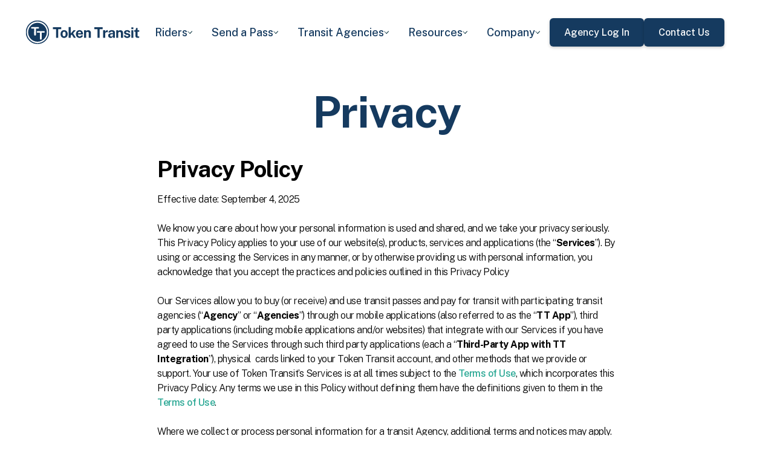

--- FILE ---
content_type: text/html
request_url: https://tokentransit.com/legal/privacy?a=freedomtransit&utm_medium=web&utm_source=rabbittransit.org
body_size: 15770
content:
<!DOCTYPE html><!-- This site was created in Webflow. https://webflow.com --><!-- Last Published: Mon Dec 29 2025 20:28:35 GMT+0000 (Coordinated Universal Time) --><html data-wf-domain="webflow.tokentransit.com" data-wf-page="66db3e4ba0eabb69c4140b39" data-wf-site="66a9319f9a099055594d5fdc" lang="en"><head><meta charset="utf-8"/><title>Token Transit Privacy</title><meta content="Token Transit&#x27;s Privacy Policy" name="description"/><meta content="Token Transit Privacy" property="og:title"/><meta content="Token Transit&#x27;s Privacy Policy" property="og:description"/><meta content="https://cdn.prod.website-files.com/66a9319f9a099055594d5fdc/66e38b27775ecfa7901b8167_homepage%20hero%20-%20test%207%20(1).png" property="og:image"/><meta content="Token Transit Privacy" property="twitter:title"/><meta content="Token Transit&#x27;s Privacy Policy" property="twitter:description"/><meta content="https://cdn.prod.website-files.com/66a9319f9a099055594d5fdc/66e38b27775ecfa7901b8167_homepage%20hero%20-%20test%207%20(1).png" property="twitter:image"/><meta property="og:type" content="website"/><meta content="summary_large_image" name="twitter:card"/><meta content="width=device-width, initial-scale=1" name="viewport"/><meta content="Webflow" name="generator"/><link href="https://cdn.prod.website-files.com/66a9319f9a099055594d5fdc/css/tokentransit-com-4c9db7.webflow.shared.66bb469d5.min.css" rel="stylesheet" type="text/css"/><link href="https://fonts.googleapis.com" rel="preconnect"/><link href="https://fonts.gstatic.com" rel="preconnect" crossorigin="anonymous"/><script src="https://ajax.googleapis.com/ajax/libs/webfont/1.6.26/webfont.js" type="text/javascript"></script><script type="text/javascript">WebFont.load({  google: {    families: ["Public Sans:100,200,300,regular,500,600,700,800,900,100italic,200italic,300italic,italic,500italic,600italic,700italic,800italic,900italic"]  }});</script><script type="text/javascript">!function(o,c){var n=c.documentElement,t=" w-mod-";n.className+=t+"js",("ontouchstart"in o||o.DocumentTouch&&c instanceof DocumentTouch)&&(n.className+=t+"touch")}(window,document);</script><link href="https://cdn.prod.website-files.com/66a9319f9a099055594d5fdc/66e1df9ef82bb01d965ccc62_Favicon%20-%20Webflow%20(1).png" rel="shortcut icon" type="image/x-icon"/><link href="https://cdn.prod.website-files.com/66a9319f9a099055594d5fdc/66e1dfa2248e2dc41c5a404f_Webclip%20(1).png" rel="apple-touch-icon"/><script src="https://www.google.com/recaptcha/api.js" type="text/javascript"></script><script type="text/javascript">window.__WEBFLOW_CURRENCY_SETTINGS = {"currencyCode":"USD","symbol":"$","decimal":".","fractionDigits":2,"group":",","template":"{{wf {\"path\":\"symbol\",\"type\":\"PlainText\"} }} {{wf {\"path\":\"amount\",\"type\":\"CommercePrice\"} }} {{wf {\"path\":\"currencyCode\",\"type\":\"PlainText\"} }}","hideDecimalForWholeNumbers":false};</script></head><body><div data-animation="default" data-collapse="medium" data-duration="400" data-easing="ease" data-easing2="ease" role="banner" class="navbar w-nav"><div class="padding-global navbar-background"><div class="container w-container"><div class="navbar-component"><a href="/" class="brand w-nav-brand"><img src="https://cdn.prod.website-files.com/66a9319f9a099055594d5fdc/66db36ac757df9cbda31b825_Token%20Transit%20Logo%20-%20Full%20Name%20-%20Dark%20Blue.svg" loading="lazy" width="Auto" alt="" class="tt-logo"/></a><nav role="navigation" class="nav-menu w-nav-menu"><div data-hover="true" data-delay="200" data-w-id="ecc8faa7-8ca9-62f6-c758-0ae645ea1f46" class="w-dropdown"><div class="dropdown complex-copy w-dropdown-toggle"><div class="dropdown-menu-text">Riders</div><img loading="lazy" src="https://cdn.prod.website-files.com/66a9319f9a099055594d5fdc/66a9319f9a099055594d672e_Arrow%20Icon.svg" alt="Arrow" class="dropdown-icon"/></div><nav class="dropdown-list w-dropdown-list"><a href="/riders/download" class="menu-link-block w-inline-block"><div id="w-node-ecc8faa7-8ca9-62f6-c758-0ae645ea1f4d-02969b96"><h4 id="w-node-ecc8faa7-8ca9-62f6-c758-0ae645ea1f4e-02969b96" class="dropdown-title">Download Token Transit</h4><div id="w-node-ecc8faa7-8ca9-62f6-c758-0ae645ea1f50-02969b96" class="dropdown-description">Download the app on iOS or Android.</div></div></a><a href="https://support.tokentransit.com/hc/en-us/" target="_blank" class="menu-link-block w-inline-block"><div id="w-node-ecc8faa7-8ca9-62f6-c758-0ae645ea1f53-02969b96"><h4 id="w-node-ecc8faa7-8ca9-62f6-c758-0ae645ea1f54-02969b96" class="dropdown-title">Rider Support</h4><div id="w-node-ecc8faa7-8ca9-62f6-c758-0ae645ea1f56-02969b96" class="dropdown-description">Having trouble? We&#x27;re here to help.</div></div></a><a href="/smart-card" class="menu-link-block w-inline-block"><div id="w-node-b948c8b3-04a9-a783-3bbe-0decb1efe546-02969b96"><h4 id="w-node-b948c8b3-04a9-a783-3bbe-0decb1efe547-02969b96" class="dropdown-title">Smart Cards</h4><div id="w-node-b948c8b3-04a9-a783-3bbe-0decb1efe549-02969b96" class="dropdown-description">Manage and reload your Smart Card.</div></div></a></nav></div><div data-hover="true" data-delay="200" data-w-id="49c7c853-8e8d-9f7e-8f78-19596c9d1f5c" class="w-dropdown"><div class="dropdown complex-copy w-dropdown-toggle"><div class="dropdown-menu-text">Send a Pass</div><img loading="lazy" src="https://cdn.prod.website-files.com/66a9319f9a099055594d5fdc/66a9319f9a099055594d672e_Arrow%20Icon.svg" alt="Arrow" class="dropdown-icon"/></div><nav class="dropdown-list w-dropdown-list"><a href="/send" class="menu-link-block w-inline-block"><div id="w-node-_49c7c853-8e8d-9f7e-8f78-19596c9d1f63-02969b96"><h4 id="w-node-_49c7c853-8e8d-9f7e-8f78-19596c9d1f64-02969b96" class="dropdown-title">Send a Pass</h4><div id="w-node-_49c7c853-8e8d-9f7e-8f78-19596c9d1f66-02969b96" class="dropdown-description">Send a transit pass to anyone&#x27;s phone.</div></div></a><a href="https://support.tokentransit.com/hc/en-us/articles/360003126331-How-do-I-send-passes-to-a-rider" target="_blank" class="menu-link-block w-inline-block"><div id="w-node-_49c7c853-8e8d-9f7e-8f78-19596c9d1f69-02969b96"><h4 id="w-node-_49c7c853-8e8d-9f7e-8f78-19596c9d1f6a-02969b96" class="dropdown-title">Need Help?</h4><div id="w-node-_49c7c853-8e8d-9f7e-8f78-19596c9d1f6c-02969b96" class="dropdown-description">Learn more about Send a Pass.</div></div></a></nav></div><div data-hover="true" data-delay="200" data-w-id="6405d3f9-6153-fb02-aa78-92d7d347a0bb" class="w-dropdown"><div class="dropdown complex w-dropdown-toggle"><div class="dropdown-menu-text">Transit Agencies</div><img loading="lazy" src="https://cdn.prod.website-files.com/66a9319f9a099055594d5fdc/66a9319f9a099055594d672e_Arrow%20Icon.svg" alt="Arrow" class="dropdown-icon"/></div><nav class="dropdown-list w-dropdown-list"><a href="/agencies/fare-distribution" class="menu-link-block w-inline-block"><div id="w-node-_97537723-2e54-ce82-0bd9-0022984df028-02969b96"><h4 id="w-node-a0b3d8d3-24fb-1775-abd1-eab86f9175fa-02969b96" class="dropdown-title">Fare Distribution</h4><div id="w-node-a0b3d8d3-24fb-1775-abd1-eab86f9175fc-02969b96" class="dropdown-description">Make transit passes easily accessible.</div></div></a><a href="/agencies/fare-collection" class="menu-link-block w-inline-block"><div id="w-node-_4968767a-2615-09ad-a243-084dc1c62b59-02969b96"><h4 id="w-node-_4968767a-2615-09ad-a243-084dc1c62b5a-02969b96" class="dropdown-title">Fare Collection</h4><div id="w-node-_4968767a-2615-09ad-a243-084dc1c62b5c-02969b96" class="dropdown-description">Modernize your fare collection. </div></div></a><a href="/agencies/administration" class="menu-link-block w-inline-block"><div id="w-node-d4efdc2a-afa7-68bd-00ac-3a1903551e86-02969b96"><h4 id="w-node-d4efdc2a-afa7-68bd-00ac-3a1903551e87-02969b96" class="dropdown-title">Administration, Management, &amp; Data</h4><div id="w-node-d4efdc2a-afa7-68bd-00ac-3a1903551e89-02969b96" class="dropdown-description">Easily manage your fares and collect rich data. </div></div></a><a href="/agencies/rider-engagement" class="menu-link-block w-inline-block"><div id="w-node-_99b0ebaf-1f8d-e6dd-84ba-acef9d68723e-02969b96"><h4 id="w-node-_99b0ebaf-1f8d-e6dd-84ba-acef9d68723f-02969b96" class="dropdown-title">Rider Support &amp; Engagement</h4><div id="w-node-_99b0ebaf-1f8d-e6dd-84ba-acef9d687241-02969b96" class="dropdown-description">Grow mobile fare adoption and support your riders.</div></div></a></nav></div><div data-hover="true" data-delay="200" data-w-id="8c2f9175-daea-b7e2-3f79-ff6c027f9254" class="w-dropdown"><div class="dropdown complex-copy w-dropdown-toggle"><div class="dropdown-menu-text">Resources</div><img loading="lazy" src="https://cdn.prod.website-files.com/66a9319f9a099055594d5fdc/66a9319f9a099055594d672e_Arrow%20Icon.svg" alt="Arrow" class="dropdown-icon"/></div><nav class="dropdown-list w-dropdown-list"><a href="/resources/case-studies" class="menu-link-block w-inline-block"><div id="w-node-_8c2f9175-daea-b7e2-3f79-ff6c027f925b-02969b96"><h4 id="w-node-_8c2f9175-daea-b7e2-3f79-ff6c027f925c-02969b96" class="dropdown-title">Case Studies</h4><div id="w-node-_8c2f9175-daea-b7e2-3f79-ff6c027f925e-02969b96" class="dropdown-description">Hear from your peer agencies. </div></div></a></nav></div><div data-hover="true" data-delay="200" data-w-id="5391dd26-fddb-5a17-3cfd-6f3c33d1a821" class="w-dropdown"><div class="dropdown complex-copy w-dropdown-toggle"><div class="dropdown-menu-text">Company</div><img loading="lazy" src="https://cdn.prod.website-files.com/66a9319f9a099055594d5fdc/66a9319f9a099055594d672e_Arrow%20Icon.svg" alt="Arrow" class="dropdown-icon"/></div><nav class="dropdown-list w-dropdown-list"><a href="/company/about" class="menu-link-block w-inline-block"><div id="w-node-_5391dd26-fddb-5a17-3cfd-6f3c33d1a828-02969b96"><h4 id="w-node-_5391dd26-fddb-5a17-3cfd-6f3c33d1a829-02969b96" class="dropdown-title">About</h4><div id="w-node-_5391dd26-fddb-5a17-3cfd-6f3c33d1a82b-02969b96" class="dropdown-description">Learn more about Token Transit.</div></div></a><a href="/company/contact" class="menu-link-block w-inline-block"><div id="w-node-_2595e14c-9f33-c461-f092-07e0354c304f-02969b96"><h4 id="w-node-_2595e14c-9f33-c461-f092-07e0354c3050-02969b96" class="dropdown-title">Contact Us</h4><div id="w-node-_2595e14c-9f33-c461-f092-07e0354c3052-02969b96" class="dropdown-description">Reach out to us!</div></div></a><a href="/company/customers" class="menu-link-block w-inline-block"><div id="w-node-_90464285-8b1d-26e4-95f3-28393e9063a6-02969b96"><h4 id="w-node-_90464285-8b1d-26e4-95f3-28393e9063a7-02969b96" class="dropdown-title">Customers</h4><div id="w-node-_90464285-8b1d-26e4-95f3-28393e9063a9-02969b96" class="dropdown-description">View our customer agencies near you. </div></div></a><a href="/company/press" class="menu-link-block w-inline-block"><div id="w-node-_97888eef-1e0c-10d9-1d47-96a83f6e5f29-02969b96"><h4 id="w-node-_97888eef-1e0c-10d9-1d47-96a83f6e5f2a-02969b96" class="dropdown-title">Press</h4><div id="w-node-_97888eef-1e0c-10d9-1d47-96a83f6e5f2c-02969b96" class="dropdown-description">Read about Token Transit in the news.</div></div></a><a href="/company/careers" class="menu-link-block w-inline-block"><div id="w-node-_773f2f70-309c-32f4-16ba-6cd504fca3d5-02969b96"><h4 id="w-node-_773f2f70-309c-32f4-16ba-6cd504fca3d6-02969b96" class="dropdown-title">Careers</h4><div id="w-node-_773f2f70-309c-32f4-16ba-6cd504fca3d8-02969b96" class="dropdown-description">View open roles at Token Transit.</div></div></a><a href="https://status.tokentransit.com/" target="_blank" class="menu-link-block w-inline-block"><div id="w-node-b1cb81f7-4211-39c0-be8e-9cef558e181e-02969b96"><h4 id="w-node-b1cb81f7-4211-39c0-be8e-9cef558e181f-02969b96" class="dropdown-title">Status</h4><div id="w-node-b1cb81f7-4211-39c0-be8e-9cef558e1821-02969b96" class="dropdown-description">View the status of the Token Transit Platform.</div></div></a></nav></div><div class="navbar-button-wrapper"><a data-w-id="54f26a70-333e-ab1a-4c50-d306e7d1ca18" href="https://agency.tokentransit.com/" target="_blank" class="button-dark-blue-to-green w-inline-block"><div class="text-weight-medium text-size-regular">Agency Log In</div></a><a data-w-id="cf368f65-c901-7f2d-df57-4bfc151eff75" href="/company/contact" class="button-dark-blue-to-green w-inline-block"><div class="button-text-wrapper"><div class="text-weight-medium text-size-regular">Contact Us</div></div><div class="mask-frame button-mask"></div></a></div></nav><div class="menu-button w-nav-button"><div class="menu-icon w-icon-nav-menu"></div></div></div></div></div></div><header class="hero-template"><div class="padding-global small"><div class="hero-style-guide-wrapper terms-and-privacy"><div data-w-id="557f8f08-053a-7175-bb63-777f08de297f" class="header-centered terms"><h2 class="heading-3 bold page-headers">Privacy</h2></div></div></div></header><div class="license-section"><div class="padding-global"><div class="container paragraph-text w-container"><div class="class-name-wrapper terms-and-privacy"><div id="Transit-Program-Passes-Information-Provided-to-Us-by-Transit-Agencies-and-Participating-Employers-and-Institutions" class="rich-text terms-and-privacy-pages w-richtext"><h1>Privacy Policy</h1><p>Effective date: September 4, 2025</p><p>We know you care about how your personal information is used and shared, and we take your privacy seriously. This Privacy Policy applies to your use of our website(s), products, services and applications (the “<strong>Services</strong>”). By using or accessing the Services in any manner, or by otherwise providing us with personal information, you acknowledge that you accept the practices and policies outlined in this Privacy Policy          </p><p>Our Services allow you to buy (or receive) and use transit passes and pay for transit with participating transit agencies (“<strong>Agency</strong>” or “<strong>Agencies</strong>”) through our mobile applications (also referred to as the “<strong>TT App</strong>”), third party applications (including mobile applications and/or websites) that integrate with our Services if you have agreed to use the Services through such third party applications (each a “<strong>Third-Party App with TT Integration</strong>”), physical  cards linked to your Token Transit account, and other methods that we provide or support. Your use of Token Transit’s Services is at all times subject to the <a href="/legal/terms">Terms of Use</a>, which incorporates this Privacy Policy. Any terms we use in this Policy without defining them have the definitions given to them in the <a href="/legal/terms">Terms of Use</a>.</p><p>Where we collect or process personal information for a transit Agency, additional terms and notices may apply. You may find these and contact information for the transit Agencies we work with <a href="/agency">here</a>. This Privacy Policy includes the following sections. You should read the entire policy; however, you may use the links below to be directed to the information you are seeking:</p><ol role="list"><li><a href="#What-Does-This-Privacy-Policy-Cover"><strong>What Does This Privacy Policy Cover?</strong></a></li><li><a href="#Will-Token-Transit-Ever-Change-This-Privacy-Policy"><strong>Will Token Transit Ever Change This Privacy Policy?</strong></a></li><li><a href="#What-Information-Does-Token-Transit-Collect-and-How-Is-It-Used"><strong>What Information Does Token Transit Collect and How Is It Used?</strong></a><ol role="list"><li><a href="#Information-You-Provide-to-Us"><strong>Information You Provide To Us.</strong> </a></li><li><a href="#Information-You-Provide-for-Identity-Verification"><strong>Information You Provide for Identity Verification.</strong></a></li><li><a href="#Information-Collected-Automatically"><strong>Information Collected Automatically.</strong></a></li><li><a href="#Third-Party-App-With-TT-Integration-Information-Provided-to-Us-by-the-Third-Party-App-Provider"><strong>Third Party App with TT Integration: Information Provided to Us by the Third Party App Provider.</strong> </a></li><li><a href="#Transit-Program-Passes-Information-Provided-to-Us-by-Transit-Agencies-and-Participating-Employers-and-Institutions"><strong>Transit Program Passes: Information Provided to Us by Transit Agencies and Participating Employers and Institutions.</strong></a></li><li><a href="#Location-Information"><strong>Location Information.</strong></a></li><li><a href="#Information-Collected-From-Our-Websites-or-Services-and-Do-Not-Track-Policy"><strong>Information Collected From Our Websites or Services and Do Not Track Policy.</strong></a></li><li><a href="#Information-Collected-From-Our-Validator"><strong>Information Collected From Our Validator.</strong></a></li></ol></li><li><a href="#Will-Token-Transit-Share-Any-of-the-Personal-Information-It-Receives"><strong>Will Token Transit Share Any of the Personal Information It Receives?</strong></a></li><li><a href="#What-Personal-Information-Can-I-Access"><strong>What Personal Information Can I Access?</strong></a></li><li><a href="#How-We-Protect-Personal-Information"><strong>How We Protect Personal Information.</strong></a></li><li><a href="#What-Choices-Do-I-Have"><strong>What Choices Do I Have?</strong></a></li><li><a href="#What-If-I-Have-Questions-About-This-Policy"><strong>What If I Have Questions About This Policy?</strong></a></li></ol><h2 id="What-Does-This-Privacy-Policy-Cover">What Does This Privacy Policy Cover?</h2><p>This Privacy Policy covers our handling of personally identifiable information (“<strong>Personal Information</strong>”) and other types of information that we gather when you are accessing or using our Services, but not the practices of companies we don’t own or control, or people that we don’t manage. We gather various types of Personal Information from our users, as explained in more detail below, and we use this Personal Information internally in connection with our Services, including to personalize, provide, and improve our services, to allow you to set up a user account and profile, to contact you and allow other users to contact you, to fulfill your requests for certain products and services, and to analyze how you use the Services. In certain cases, we may also share some Personal Information with third parties, but only as described below.</p><p>As noted in the <a href="/legal/terms">Terms of Use</a>, we do not knowingly collect or solicit personal information from anyone under the age of 13. If you are under 13, please do not attempt to register for the Services or send any personal information about yourself to us. If we learn that we have collected personal information from a child under age 13, we will delete that information as quickly as possible. If you are the parent or legal guardian of a child under 13 and believe that your child under 13 may have provided us personal information, please contact us at <a href="mailto:help@tokentransit.com">help@tokentransit.com</a>.</p><p>We endeavor to protect the security of your account and other Personal Information we hold in our records, but unfortunately, we cannot guarantee complete security. Unauthorized entry or use, hardware or software failure, and other factors, may compromise the security of user information at any time. You must prevent unauthorized access to your account and Personal Information by limiting access to your computer or device and browser, for example, by never sharing your log-in information.</p><h2 id="Will-Token-Transit-Ever-Change-This-Privacy-Policy">Will Token Transit Ever Change This Privacy Policy?</h2><p>We’re constantly trying to improve our Services, so we may need to change this Privacy Policy from time to time, but we will alert you to changes by placing a notice in the TT App or in a Third-Party App with TT Integration, on <a href="/">tokentransit.com</a>, by sending you an email, and/or by some other means. If you’ve opted not to receive commercial emails from us we may still send you legal (and other service-related) notices; you are responsible for reviewing all updates to our Privacy Policy. If you use the Services after any changes to the Privacy Policy have been posted, that means you agree to all of the changes.</p><h2 id="What-Information-Does-Token-Transit-Collect-and-How-Is-It-Used">What Information Does Token Transit Collect and How Is It Used?</h2><h3 id="Information-You-Provide-to-Us">Information You Provide to Us</h3><p>We receive and store any information you provide to us. For example, through the registration process and/or through your account settings, we may collect Personal Information such as your name, email address, and phone number. <br/></p><p>If you purchase or receive a Token Transit smart card (“<strong>TT Card</strong>”), we will collect information that you provide to us when you purchase or register the card.  This information may include your email address, physical address, full name, payment information, and any other information you provide.<br/></p><p>If you make a purchase through the TT App or through a Third- Party App with TT Integration, we may collect information or be provided with information by the provider of the Third- Party App with TT Integration (“<strong>Third-Party App Provider</strong>”) needed to process your transaction, and use and disclose it for that purpose. This information may include your email address, full name, and your payment information such as cardholder information, credit card or debit card and bank information. Certain information may be required to register with us or to take advantage of some of our features.<br/></p><p>We may communicate with you if you’ve provided us the means to do so. For example, if you’ve given us your email address, where permitted by law, we may send you promotional email offers regarding our Services, on behalf of other businesses, or email you about your use of the Services. <br/></p><p>If you provide us with your wireless phone number for the purpose of obtaining access to the TT App or use our Services through a Third-Party App with TT Integration, you understand and agree that you will receive an access code to enable you to access and use the TT App or use our Services through a Third-Party App with TT Integration via text message. This may be sent using automated dialing technology. <br/></p><p>If you make a purchase, you understand and agree that you may receive a receipt and other transaction documents at the email address you provide. <br/></p><p>Separately, if you confirm that you want to receive other text or email messages, Token Transit may send you information that may facilitate your use of the Services, which may include Token Transit using automated dialing technology to text you at the wireless number you provided. If you do not want to receive commercial communications from us, please indicate your preference by emailing <a href="mailto:help@tokentransit.com">help@tokentransit.com</a>. If you opt-out, you may still receive transaction notices or receipts from us by email if you make a further purchase. <br/></p><p>We may also collect and use your Personal Information for other purposes which are permitted or required by applicable law, or which we disclose to you and you consent.</p><h3 id="Information-You-Provide-for-Identity-Verification">Information You Provide for Identity Verification</h3><p>Some Agencies enable riders to receive discounts based on their status as a member of the military, a person with disabilities, a student, elderly, etc. Those Agencies may require proof of identity before they authorize a rider to receive the discount. TT partners with an identity verification company to obtain that proof in partnership with the Agency.<br/></p><p>If you elect to receive a discount based on your status and are required to verify your identity, TT’s identity verification partner will separately collect your personal information  subject to its privacy notice and terms. TT does not receive the information you submit to our identity verification partner. The only information TT receives from our partner is an indication whether you are verified not, which TT will pass on to the Agency for the Agency’s records. Please see our identity verification partner’s privacy policy for more information about its data collection and use practices.</p><h3 id="Information-Collected-Automatically">Information Collected Automatically</h3><p>Whenever you interact with our Services through your device (including through the TT App, a Third-Party App with TT Integration, or mobile payment service), we automatically receive and record information on our server logs from your browser or device, which may include your IP address, geolocation data (see below, “Location Information”), device identification, “cookie” information, the type of browser and/or device you’re using to access our Services, and the page or feature you requested. “Cookies” are identifiers we transfer to your browser or device that allow us to recognize your browser or device and tell us how and when pages and features in our Services are visited and by how many people. You may be able to change the preferences on your browser or device to prevent or limit your device’s acceptance of cookies, but this may prevent you from taking advantage of some of our features (for example, you may need to allow for cookies if you want to remain logged into our website over repeat visits).<br/></p><p>When you use a TT Card, TT App, TT App with Third-Party Integration, mobile payment service, or otherwise interact with a validator to pay for transit, we will receive information about the trip, including the day, time, unique ID of the device or card, unique ID of the validator used, and Agencies used.  We may derive information from this data, including location where the card or app was used, vehicle route ID, vehicle stop ID, and unique vehicle ID.<br/></p><p>We may use this data to customize content for you that we think you might like, based on your usage patterns. We may also use it to improve the Services – for example, this data can tell us how often users use a particular feature of the Services, and we can use that knowledge to make the Services interesting to as many users as possible.</p><h3 id="Third-Party-App-With-TT-Integration-Information-Provided-to-Us-by-the-Third-Party-App-Provider">Third Party App With TT Integration: Information Provided to Us by the Third Party App Provider</h3><p>Whenever you interact with our Services through a Third-Party App with TT Integration, the Third-Party App Provider may provide us with the following information so that we can provide the Services requested (e.g., make or validate a ticket purchase from within the Third-Party App with TT Integration):</p><ul role="list"><li>Personal Information to link your account with the Third-Party App to TT, such as email or phone number;</li><li>User session information (each time you interact with the Services via the Third-Party App), such as IP address, GPS location, and session token;</li><li>Tokenized payment information transmitted in a PCI compliant manner; and</li><li>Requested fare payment information (transit agency name, fare category and price, etc.).</li></ul><p>If you are using a Third-Party App and want to disable sharing of GPS and/or Bluetooth location information to TT, you may do so by disabling location services and/or Bluetooth within the mobile device and/or Third-Party App settings, depending on the platform you use to access our Services. Please review the privacy policy and terms of the Third-Party App Provider for more information; Token Transit has no control over and is not responsible for such third parties.</p><h3>Transit Program Passes: Information Provided to Us by Transit Agencies and Participating Employers and Institutions</h3><p>Some Agencies we work with have transit pass programs (each a “<strong>Transit Program</strong>”) through which the Agency, employers and other institutions enable their employees or other eligible participants to purchase or obtain Transit Program passes through the TT App or through a Third-Party App with TT Integration (“<strong>Program Passes</strong>”). This may include, for example, employer and institution passes, as well as “paratransit” and other programs offered by the Agency. Token Transit is not responsible for any such Transit Program. Each Transit Program is offered by the applicable Agency and the participating employer/institution. The Agency offering the Transit Program or the employer or other institution participating in the Transit Program will provide us with unique identifiers, which may include Personal Information (such as your employee email address or employee ID), so that eligible participants are able to obtain Program Passes and participate in the Transit Program through the TT App or our Services via Third-Party App with TT Integration. As described below in Program Passes, if you participate in a Transit Program and obtain a Program Pass, we will share information, which may include Personal Information, with the applicable employer, institution, and/or Agency for the purpose of allowing the Agency, employer, or institution to administer the Transit Program in accordance with its terms, and the privacy policy of the Agency, employer, or institution. This information may include, for example, whether the employee/participant signed up with Token Transit for the Transit Program, activated or purchased a pass, and how often the pass was used. We do not control and are not responsible for how the Agency, employer, or other institution participating in the Transit Program uses this information.</p><h3 id="Location-Information">Location Information</h3><p><strong>How do we collect location information?</strong> Our Services make use of precise (and non-precise) location-based data, which may be derived from your mobile device’s WiFi signal, Bluetooth signal, GPS data, your device’s cellular data, and other settings on your device. This data may be collected when your TT App or a Third-Party App with TT Integration is in “background” mode, which means it may be collected even if your TT App or a Third-Party App with TT Integration is not open, depending on your device settings for the TT App or Third-Party App with TT Integration. Some Agencies use “beacons” on their vehicles in conjunction with our Services. These beacons emit a signal and if you have Bluetooth enabled on your device for the TT App or Third-Party App with TT Integration, we are able to calculate the range between your device and the Agency beacon. The use of beacons with our Service improves our ability to connect the user to a specific vehicle. If you are using our Service through the TT App, we will provide you with notification of this location tracking, its purpose, and information regarding your options within the TT App. If you are using the Service through a Third-Party App, the Third-Party App Provider, not TT, is responsible for providing you with notification of this location tracking, its purpose, and information regarding your options within the Third-Party App with TT Integration.</p><p><strong>How do we use location information?</strong> We use, and may share with Agencies, precise and non-precise location information for different purposes, including, (i) to present nearby options and promotions that may be relevant to you (for example, to select Agencies that are closest to you so you can purchase passes from them through the Service without having to locate and select the Agency manually in the TT App), (ii) with some Agencies to enable the use of the TT App to ride on vehicles without the need for you to open the TT App or provide visual verification that you purchased a pass, and (iii) for analytics purposes to improve our Service and the service of the Agencies; for example, in connection with Agencies we work with, we may use location data to determine when users of our Service board and depart vehicles, and at which stops, which helps determine how popular individual origin and destination stops are at different times of day and how many miles users of our Service have traveled. We may also share this location analytics data with Agencies for their own ridership reporting requirements and/or planning purposes (e.g., to help them improve their services). The Third-Party App Provider may also collect location data when you use the Third Party App with TT Integration; TT is not responsible for any Third-Party App Provider.</p><p><strong>What choices do you have regarding collection of location information? </strong>You may be able to adjust the settings of your device so that information about your physical location is not sent to us by (a) disabling location services and/or Bluetooth within the mobile device and/or mobile app settings, depending on the platform you use to access our Services or (b) denying certain websites or services permission to access location information by changing the relevant preferences and permissions in your browser settings. <strong>Please be advised, for some features of our Service to function, you may be required to enable location services and/or Bluetooth for the TT App or the Third-Party App (if you are using the Services through a Third-Party App); in some cases opting out may disable your ability to use the Services or features within the TT App or Third-Party App to buy and use transit passes (including when this is required by an Agency’s policy).</strong></p><h3 id="Information-Collected-From-Our-Websites-or-Services-and-Do-Not-Track-Policy">Information Collected From Our Websites or Services and Do Not Track Policy</h3><p>Through cookies we place on your browser or device, we may collect information about your online activity on our Services. Just like any other usage information we collect, this information allows us to improve the Services and customize your experience on the Services, and otherwise as described in this Privacy Policy. Your browser may offer you a “Do Not Track” option, which allows you to signal to operators of websites and web applications and services (including behavioral advertising services) that you do not wish such operators to track certain of your online activities over time and across different websites and services. Our Services do not support Do Not Track requests at this time, which means that we collect information about your online activity both while you are using the Services and after you leave our Services. We do not currently use online behavioral tracking advertising over time and across websites on our Services.</p><h3 id="Information-Collected-From-Our-Validator">Information Collected From Our Validator.</h3><p>If you live in a location that provides public transportation benefits to certain individuals, we may have access to your driver’s license number or other government ID number to facilitate your access to, and prevent fraud related to, such benefits when you use our service.</p><h2 id="Will-Token-Transit-Share-Any-of-the-Personal-Information-It-Receives">Will Token Transit Share Any of the Personal Information It Receives?</h2><p>Although we may use information that is not Personal Information without restriction by this Privacy Policy, we do not rent or sell your Personal Information in personally identifiable form, provided certain Personal Information may be transferred in connection with business transfers, as described below. We may share your Personal Information with third parties as described in this section:</p><p><strong>Transit Agencies.</strong> We may share your Personal Information with an Agency (a) to enable that Agency to provide you with customer support regarding your use of our Services with that Agency, (b) to provide you transportation-related benefits to which you may be entitled, (c) to prevent fraud related to such benefits, and (d) to allow the Agency to verify that you have an appropriate transit pass in the TT App or Third-Party App with TT Integration when you ride the Agency’s vehicles, including Transit Program passes (described above). We may also share analytical data to assist the Agency in analyzing its services by sharing information such as when and where users of our Service board and depart Agency vehicles and the frequency that riders use different types Agency passes. We have no control over the policies and practices of Agencies as to privacy or anything else, so if you choose to take part in any transaction or service relating to any Agencies, including purchasing transit passes for use with an Agency, please review their policies.</p><p><strong>Program Passes.</strong> If you participate in a Transit Program and obtain a Program Pass, we will share information, which may include Personal Information, with the applicable employer, institution, and/or Agency for the purpose of allowing the Agency, employer, or institution to administer the Transit Program in accordance with its terms, and the privacy policy of the Agency, employer, or institution. This information may include, for example, whether the employee/participant signed up with Token Transit for the Transit Program, activated or purchased a pass, and how often the pass was used. We do not control and are not responsible for how the Agency, employer, or other institution participating in the Transit Program uses this information.</p><p><strong>Affiliated Businesses.</strong> In certain situations, businesses or third party websites and services we’re affiliated with may sell or provide products or services to you through or in connection with the Services (either alone or jointly with us). You can recognize when an affiliated business is associated with such a transaction or service, and we may share your Personal Information with that affiliated business only to the extent that it is related to such transaction or service. We have no control over the policies and practices of third party websites services as to privacy or anything else, so if you choose to take part in any transaction or service relating to an affiliated website or service, please review all such services’ or websites’ policies.</p><p><strong>Agents and Service Providers.</strong> We employ other companies and people to perform tasks on our behalf and need to share your information with them to provide products or services to you; for example, we may use a payment processing company to receive and process your credit card transactions for us and a telecommunications company to send our text messages to you. Unless we tell you differently, our agents do not have any right to use the Personal Information we share with them beyond what is necessary to assist us.</p><p><strong>Third-Party App Providers.</strong> When you use our Services through a Third-Party App with TT Integration to purchase or use a transit pass, we may provide the Third-Party App Provider information required to enable your use of the Services through the Third-Party App with TT Integration, such as a Session ID (which is TT’s version of the account creation token), a pass ID, and payment verification information. The Third-Party App Provider’s use of this data is subject to its own privacy policy. Please review the privacy policy and terms of the Third-Party App Provider for more information; Token Transit has no control over and is not responsible for such third parties.</p><p><strong>Payment Services.</strong> We offer integration with payment processors. All such transactions made through the Services (whether through the TT App, a Third-Party App with TT Integration, TT Card, or other third-party payment method) are subject to the Privacy Policy of those processors. We do not control the use of the data they collect.</p><p><strong>Business Transfers.</strong> We may choose to buy assets or sell our business assets, and may share and/or transfer customer information in connection with the evaluation of and entry into such transactions. Also, if we (or our assets) are acquired, or if we go out of business, enter bankruptcy, or go through some other change of control, Personal Information could be one of the assets transferred to or acquired by a third party.</p><p><strong>Aggregated Information.</strong> We may provide aggregated information that does not identify you to our partners without restriction. We may also provide aggregate usage information to our partners (or allow partners to collect that information from you), who may use such information to understand how often and in what ways people use our Services, so that they, too, can provide you with an optimal experience.</p><p><strong>Analytics.</strong> Token Transit uses third party analytics services, including Google Analytics to collect and analyze this data, as described <a href="https://policies.google.com/technologies/partner-sites">here</a>.</p><p><strong>Protection of Token Transit and Others.</strong> We reserve the right to access, read, preserve, and disclose any information that we believe is necessary to comply with law or court order; enforce or apply our <a href="https://tokentransit.com/legal/terms">Terms of Use</a> and other agreements; or protect the rights, property, or safety of Token Transit, our employees, our users, or others.</p><p>We may also disclose your Personal Information for other purposes which are permitted or required by applicable law, or which we disclose to you and your consent.</p><h2 id="What-Personal-Information-Can-I-Access">What Personal Information Can I Access?</h2><p>Through your account settings, you may access, and, in some cases, edit or delete the following information you’ve provided to us:</p><ul role="list"><li>name</li><li>email</li><li>address</li><li>user profile information</li></ul><p>The information you can view, update, and delete through your account settings may change as the Services change. You may have a right under applicable law to request access to your Personal Information, to request a correction to it if you believe it is inaccurate, and to request deletion of it. If you have submitted Personal Information to Token Transit and would like to have access to it, or if you would like to have it removed or corrected, please contact us at <a href="mailto:help@tokentransit.com">help@tokentransit.com</a>. We will try to comply with your request; however, in some cases we may not be able to allow you to access certain Personal Information in certain circumstances, for example if it contains Personal Information of other persons, or for legal reasons. If you request access to your Personal Information, and we may charge you a fee for such access, you will be informed of such fee and will have the opportunity to choose whether to proceed. We may require you to verify your identity before we are able to provide you with your Personal Information. If you have any questions about viewing or updating information we have on file about you, please contact us at <a href="mailto:help@tokentransit.com">help@tokentransit.com</a>.</p><h2 id="How-We-Protect-Personal-Information">How We Protect Personal Information</h2><p>We help protect your Personal Information by maintaining physical, organizational and technological safeguards intended to help protect against unauthorized use, disclosure or access. Personal Information may be accessed by persons within our organization, or our third-party service providers and the other entities described in this privacy policy, who require such access to carry out the purposes indicated above, or such other purposes as may be permitted or required by the applicable law. Personal Information we collect is managed from our offices located in San Francisco, United States.</p><p>The length of time we retain Personal Information varies, depending on the purpose for which it was collected and the nature of the information. This period may extend beyond the end of your relationship with us.</p><p>Although we have taken measures to help protect Personal Information that we have collected from unauthorized use, access, disclosure, misuse, alteration or destruction, no security measures can provide absolute protection. We cannot ensure or warrant the security of any information you provide to us.</p><p>Some or all of the Personal Information we collect may be stored or processed on servers located outside your jurisdiction of residence, including in the United States, whose data protection laws may differ from the jurisdiction in which you live. As a result, this information may be subject to access requests from governments, courts, or law enforcement in those jurisdictions according to laws in those jurisdictions.</p><h2 id="What-Choices-Do-I-Have">What Choices Do I Have?</h2><p>You can always opt not to disclose certain information to us, and you may be able to opt out of or disable certain location tracking features as described above, but keep in mind some information may be needed to register with us and use the Services or to take advantage of some of our features.</p><p>You may be able to add, update, or delete information as explained above. When you update information, however, we may maintain a copy of the unrevised information in our records. You may request deletion of your account by contacting <a href="mailto:help@tokentransit.com">help@tokentransit.com</a>. Some information may remain in our records after your deletion of such information from your account. We may use any aggregated data derived from or incorporating your Personal Information after you update or delete it, but not in a manner that would identify you personally.</p><h2 id="What-If-I-Have-Questions-About-This-Policy">What If I Have Questions About This Policy?</h2><p>If you have any questions or concerns regarding our privacy policy, or would like to access or correct your personal information or to submit a complaint, please send us a detailed message to <a href="mailto:help@tokentransit.com">help@tokentransit.com</a>, and we will try to resolve your concerns. You may also contact our Privacy Officer at: 2261 Market Street STE 5999 San Francisco, CA 94114.</p></div></div></div></div></div><footer data-w-id="78a84c18-dfc0-86c3-908c-e7b517198de6" class="footer"><div class="padding-global large footer"><div class="footer-component"><div class="w-layout-grid footer-grid"><div id="w-node-_78a84c18-dfc0-86c3-908c-e7b517198deb-17198de6" class="footer-about"><a href="/" class="brand w-inline-block"><img src="https://cdn.prod.website-files.com/66a9319f9a099055594d5fdc/66db36ac757df9cbda31b825_Token%20Transit%20Logo%20-%20Full%20Name%20-%20Dark%20Blue.svg" loading="lazy" alt="" class="token-transit-logo footer"/></a><p class="text-size-regular max-width-30ch medium">Token Transit makes taking public transit the easiest choice.</p><div class="footer-social-media"><a href="https://www.linkedin.com/company/tokentransit" target="_blank" class="footer-social-link w-inline-block"><img src="https://cdn.prod.website-files.com/66a9319f9a099055594d5fdc/66e1ef98f287978aec35f2cf_linkedin%20logo.svg" loading="lazy" width="50" height="50" alt="" class="image-14"/></a><a href="https://x.com/tokentransit" target="_blank" class="footer-social-link w-inline-block"><img src="https://cdn.prod.website-files.com/66a9319f9a099055594d5fdc/66e1ef985459c9a1774415af_x%20logo.svg" loading="lazy" width="50" height="50" alt="" class="image-14"/></a></div><div class="app-logo-block"><a href="https://apps.apple.com/us/app/token-transit/id1163625818?ct=https%3A%2F%2Ftokentransit.com%2Fsend" target="_blank" class="download-logos w-inline-block"><img loading="lazy" src="https://cdn.prod.website-files.com/66a9319f9a099055594d5fdc/66af01d3716ef72443de0f42_apple-download-on-the-app-store.svg" alt="Download on the App Store Button" class="app-logo"/></a><a href="https://play.google.com/store/apps/details?id=com.tokentransit.tokentransit&amp;referrer=referrer%3D%252Fapp" target="_blank" class="w-inline-block"><img loading="lazy" src="https://cdn.prod.website-files.com/66a9319f9a099055594d5fdc/66af00f4726d7d4212fa2872_get-it-on-google-play.svg" alt="Get it on Google Play logo" class="app-logo"/></a></div></div><div id="w-node-_78a84c18-dfc0-86c3-908c-e7b517198e0a-17198de6" class="footer-links-wrapper"><div class="footer-title"><div class="text-size-regular text-weight-bold caps">For riders</div></div><div class="footer-link-wrap"><a href="/riders/download" class="footer-link w-inline-block"><div class="text-weight-regular">Download App</div></a><a href="https://support.tokentransit.com/hc/en-us/" class="footer-link w-inline-block"><div class="text-weight-regular">Support</div></a><a href="/send" target="_blank" class="footer-link w-inline-block"><div class="text-weight-regular">Send a Pass</div></a><a href="/smart-card" class="footer-link w-inline-block"><div class="text-weight-regular">Smart Cards</div></a><a href="/agency" class="footer-link w-inline-block"><div class="text-weight-regular">Find Your Agency</div></a><a href="/legal/terms" class="footer-link w-inline-block"><div class="text-weight-regular">Terms of Use</div></a><a href="/legal/privacy" aria-current="page" class="footer-link w-inline-block w--current"><div class="text-weight-regular">Privacy</div></a></div></div><div id="w-node-_78a84c18-dfc0-86c3-908c-e7b517198e1b-17198de6" class="footer-links-wrapper"><div class="footer-title"><div class="text-size-regular text-weight-bold caps">For Transit agencies</div></div><div class="footer-link-wrap"><a href="https://agency.tokentransit.com/" target="_blank" class="footer-link w-inline-block"><div class="text-weight-regular">Portal Log In</div></a><a href="/resources/case-studies" class="footer-link w-inline-block"><div class="text-weight-regular">Case Studies</div></a><a href="/company/contact" class="footer-link w-inline-block"><div class="text-weight-regular">Contact Us</div></a><a href="/company/contact" class="footer-link w-inline-block"><div class="text-weight-regular">Request a Demo</div></a></div></div><div id="w-node-_78a84c18-dfc0-86c3-908c-e7b517198df9-17198de6" class="footer-links-wrapper"><div class="footer-title"><div class="text-size-regular text-weight-bold caps">Company</div></div><div class="footer-link-wrap"><a href="/company/about" class="footer-link w-inline-block"><div class="text-weight-regular">About</div></a><a href="/company/contact" class="footer-link w-inline-block"><div class="text-weight-regular">Contact Us</div></a><a href="/company/customers" class="footer-link w-inline-block"><div class="text-weight-regular">Customers</div></a><a href="/company/press" class="footer-link w-inline-block"><div class="text-weight-regular">Press</div></a><a href="/company/careers" class="footer-link w-inline-block"><div class="text-weight-regular">Careers</div></a><a href="https://status.tokentransit.com/" class="footer-link w-inline-block"><div class="text-weight-regular">Status</div></a></div><div class="soc2"><a href="https://www.vanta.com/collection/soc-2/what-is-soc-2" class="w-inline-block"><img src="https://cdn.prod.website-files.com/66a9319f9a099055594d5fdc/66db43990cc978005c5c9639_Vanta_Compliance_SOC%202_Ilma.svg" loading="lazy" alt="SOC 2 powered by Vanta badge" class="image-29"/></a></div></div><div class="text-weight-regular">Copyright © 2015 -2025 Token Transit . <br/>All rights reserved.<br/></div></div></div></div></footer><script src="https://d3e54v103j8qbb.cloudfront.net/js/jquery-3.5.1.min.dc5e7f18c8.js?site=66a9319f9a099055594d5fdc" type="text/javascript" integrity="sha256-9/aliU8dGd2tb6OSsuzixeV4y/faTqgFtohetphbbj0=" crossorigin="anonymous"></script><script src="https://cdn.prod.website-files.com/66a9319f9a099055594d5fdc/js/webflow.schunk.758d077e419990f3.js" type="text/javascript"></script><script src="https://cdn.prod.website-files.com/66a9319f9a099055594d5fdc/js/webflow.schunk.65bdda4cdb50b578.js" type="text/javascript"></script><script src="https://cdn.prod.website-files.com/66a9319f9a099055594d5fdc/js/webflow.edfb7cf5.a600a79fea9e672a.js" type="text/javascript"></script></body></html>

--- FILE ---
content_type: text/css
request_url: https://cdn.prod.website-files.com/66a9319f9a099055594d5fdc/css/tokentransit-com-4c9db7.webflow.shared.66bb469d5.min.css
body_size: 36406
content:
html{-webkit-text-size-adjust:100%;-ms-text-size-adjust:100%;font-family:sans-serif}body{margin:0}article,aside,details,figcaption,figure,footer,header,hgroup,main,menu,nav,section,summary{display:block}audio,canvas,progress,video{vertical-align:baseline;display:inline-block}audio:not([controls]){height:0;display:none}[hidden],template{display:none}a{background-color:#0000}a:active,a:hover{outline:0}abbr[title]{border-bottom:1px dotted}b,strong{font-weight:700}dfn{font-style:italic}h1{margin:.67em 0;font-size:2em}mark{color:#000;background:#ff0}small{font-size:80%}sub,sup{vertical-align:baseline;font-size:75%;line-height:0;position:relative}sup{top:-.5em}sub{bottom:-.25em}img{border:0}svg:not(:root){overflow:hidden}hr{box-sizing:content-box;height:0}pre{overflow:auto}code,kbd,pre,samp{font-family:monospace;font-size:1em}button,input,optgroup,select,textarea{color:inherit;font:inherit;margin:0}button{overflow:visible}button,select{text-transform:none}button,html input[type=button],input[type=reset]{-webkit-appearance:button;cursor:pointer}button[disabled],html input[disabled]{cursor:default}button::-moz-focus-inner,input::-moz-focus-inner{border:0;padding:0}input{line-height:normal}input[type=checkbox],input[type=radio]{box-sizing:border-box;padding:0}input[type=number]::-webkit-inner-spin-button,input[type=number]::-webkit-outer-spin-button{height:auto}input[type=search]{-webkit-appearance:none}input[type=search]::-webkit-search-cancel-button,input[type=search]::-webkit-search-decoration{-webkit-appearance:none}legend{border:0;padding:0}textarea{overflow:auto}optgroup{font-weight:700}table{border-collapse:collapse;border-spacing:0}td,th{padding:0}@font-face{font-family:webflow-icons;src:url([data-uri])format("truetype");font-weight:400;font-style:normal}[class^=w-icon-],[class*=\ w-icon-]{speak:none;font-variant:normal;text-transform:none;-webkit-font-smoothing:antialiased;-moz-osx-font-smoothing:grayscale;font-style:normal;font-weight:400;line-height:1;font-family:webflow-icons!important}.w-icon-slider-right:before{content:""}.w-icon-slider-left:before{content:""}.w-icon-nav-menu:before{content:""}.w-icon-arrow-down:before,.w-icon-dropdown-toggle:before{content:""}.w-icon-file-upload-remove:before{content:""}.w-icon-file-upload-icon:before{content:""}*{box-sizing:border-box}html{height:100%}body{color:#333;background-color:#fff;min-height:100%;margin:0;font-family:Arial,sans-serif;font-size:14px;line-height:20px}img{vertical-align:middle;max-width:100%;display:inline-block}html.w-mod-touch *{background-attachment:scroll!important}.w-block{display:block}.w-inline-block{max-width:100%;display:inline-block}.w-clearfix:before,.w-clearfix:after{content:" ";grid-area:1/1/2/2;display:table}.w-clearfix:after{clear:both}.w-hidden{display:none}.w-button{color:#fff;line-height:inherit;cursor:pointer;background-color:#3898ec;border:0;border-radius:0;padding:9px 15px;text-decoration:none;display:inline-block}input.w-button{-webkit-appearance:button}html[data-w-dynpage] [data-w-cloak]{color:#0000!important}.w-code-block{margin:unset}pre.w-code-block code{all:inherit}.w-optimization{display:contents}.w-webflow-badge,.w-webflow-badge>img{box-sizing:unset;width:unset;height:unset;max-height:unset;max-width:unset;min-height:unset;min-width:unset;margin:unset;padding:unset;float:unset;clear:unset;border:unset;border-radius:unset;background:unset;background-image:unset;background-position:unset;background-size:unset;background-repeat:unset;background-origin:unset;background-clip:unset;background-attachment:unset;background-color:unset;box-shadow:unset;transform:unset;direction:unset;font-family:unset;font-weight:unset;color:unset;font-size:unset;line-height:unset;font-style:unset;font-variant:unset;text-align:unset;letter-spacing:unset;-webkit-text-decoration:unset;text-decoration:unset;text-indent:unset;text-transform:unset;list-style-type:unset;text-shadow:unset;vertical-align:unset;cursor:unset;white-space:unset;word-break:unset;word-spacing:unset;word-wrap:unset;transition:unset}.w-webflow-badge{white-space:nowrap;cursor:pointer;box-shadow:0 0 0 1px #0000001a,0 1px 3px #0000001a;visibility:visible!important;opacity:1!important;z-index:2147483647!important;color:#aaadb0!important;overflow:unset!important;background-color:#fff!important;border-radius:3px!important;width:auto!important;height:auto!important;margin:0!important;padding:6px!important;font-size:12px!important;line-height:14px!important;text-decoration:none!important;display:inline-block!important;position:fixed!important;inset:auto 12px 12px auto!important;transform:none!important}.w-webflow-badge>img{position:unset;visibility:unset!important;opacity:1!important;vertical-align:middle!important;display:inline-block!important}h1,h2,h3,h4,h5,h6{margin-bottom:10px;font-weight:700}h1{margin-top:20px;font-size:38px;line-height:44px}h2{margin-top:20px;font-size:32px;line-height:36px}h3{margin-top:20px;font-size:24px;line-height:30px}h4{margin-top:10px;font-size:18px;line-height:24px}h5{margin-top:10px;font-size:14px;line-height:20px}h6{margin-top:10px;font-size:12px;line-height:18px}p{margin-top:0;margin-bottom:10px}blockquote{border-left:5px solid #e2e2e2;margin:0 0 10px;padding:10px 20px;font-size:18px;line-height:22px}figure{margin:0 0 10px}figcaption{text-align:center;margin-top:5px}ul,ol{margin-top:0;margin-bottom:10px;padding-left:40px}.w-list-unstyled{padding-left:0;list-style:none}.w-embed:before,.w-embed:after{content:" ";grid-area:1/1/2/2;display:table}.w-embed:after{clear:both}.w-video{width:100%;padding:0;position:relative}.w-video iframe,.w-video object,.w-video embed{border:none;width:100%;height:100%;position:absolute;top:0;left:0}fieldset{border:0;margin:0;padding:0}button,[type=button],[type=reset]{cursor:pointer;-webkit-appearance:button;border:0}.w-form{margin:0 0 15px}.w-form-done{text-align:center;background-color:#ddd;padding:20px;display:none}.w-form-fail{background-color:#ffdede;margin-top:10px;padding:10px;display:none}label{margin-bottom:5px;font-weight:700;display:block}.w-input,.w-select{color:#333;vertical-align:middle;background-color:#fff;border:1px solid #ccc;width:100%;height:38px;margin-bottom:10px;padding:8px 12px;font-size:14px;line-height:1.42857;display:block}.w-input::placeholder,.w-select::placeholder{color:#999}.w-input:focus,.w-select:focus{border-color:#3898ec;outline:0}.w-input[disabled],.w-select[disabled],.w-input[readonly],.w-select[readonly],fieldset[disabled] .w-input,fieldset[disabled] .w-select{cursor:not-allowed}.w-input[disabled]:not(.w-input-disabled),.w-select[disabled]:not(.w-input-disabled),.w-input[readonly],.w-select[readonly],fieldset[disabled]:not(.w-input-disabled) .w-input,fieldset[disabled]:not(.w-input-disabled) .w-select{background-color:#eee}textarea.w-input,textarea.w-select{height:auto}.w-select{background-color:#f3f3f3}.w-select[multiple]{height:auto}.w-form-label{cursor:pointer;margin-bottom:0;font-weight:400;display:inline-block}.w-radio{margin-bottom:5px;padding-left:20px;display:block}.w-radio:before,.w-radio:after{content:" ";grid-area:1/1/2/2;display:table}.w-radio:after{clear:both}.w-radio-input{float:left;margin:3px 0 0 -20px;line-height:normal}.w-file-upload{margin-bottom:10px;display:block}.w-file-upload-input{opacity:0;z-index:-100;width:.1px;height:.1px;position:absolute;overflow:hidden}.w-file-upload-default,.w-file-upload-uploading,.w-file-upload-success{color:#333;display:inline-block}.w-file-upload-error{margin-top:10px;display:block}.w-file-upload-default.w-hidden,.w-file-upload-uploading.w-hidden,.w-file-upload-error.w-hidden,.w-file-upload-success.w-hidden{display:none}.w-file-upload-uploading-btn{cursor:pointer;background-color:#fafafa;border:1px solid #ccc;margin:0;padding:8px 12px;font-size:14px;font-weight:400;display:flex}.w-file-upload-file{background-color:#fafafa;border:1px solid #ccc;flex-grow:1;justify-content:space-between;margin:0;padding:8px 9px 8px 11px;display:flex}.w-file-upload-file-name{font-size:14px;font-weight:400;display:block}.w-file-remove-link{cursor:pointer;width:auto;height:auto;margin-top:3px;margin-left:10px;padding:3px;display:block}.w-icon-file-upload-remove{margin:auto;font-size:10px}.w-file-upload-error-msg{color:#ea384c;padding:2px 0;display:inline-block}.w-file-upload-info{padding:0 12px;line-height:38px;display:inline-block}.w-file-upload-label{cursor:pointer;background-color:#fafafa;border:1px solid #ccc;margin:0;padding:8px 12px;font-size:14px;font-weight:400;display:inline-block}.w-icon-file-upload-icon,.w-icon-file-upload-uploading{width:20px;margin-right:8px;display:inline-block}.w-icon-file-upload-uploading{height:20px}.w-container{max-width:940px;margin-left:auto;margin-right:auto}.w-container:before,.w-container:after{content:" ";grid-area:1/1/2/2;display:table}.w-container:after{clear:both}.w-container .w-row{margin-left:-10px;margin-right:-10px}.w-row:before,.w-row:after{content:" ";grid-area:1/1/2/2;display:table}.w-row:after{clear:both}.w-row .w-row{margin-left:0;margin-right:0}.w-col{float:left;width:100%;min-height:1px;padding-left:10px;padding-right:10px;position:relative}.w-col .w-col{padding-left:0;padding-right:0}.w-col-1{width:8.33333%}.w-col-2{width:16.6667%}.w-col-3{width:25%}.w-col-4{width:33.3333%}.w-col-5{width:41.6667%}.w-col-6{width:50%}.w-col-7{width:58.3333%}.w-col-8{width:66.6667%}.w-col-9{width:75%}.w-col-10{width:83.3333%}.w-col-11{width:91.6667%}.w-col-12{width:100%}.w-hidden-main{display:none!important}@media screen and (max-width:991px){.w-container{max-width:728px}.w-hidden-main{display:inherit!important}.w-hidden-medium{display:none!important}.w-col-medium-1{width:8.33333%}.w-col-medium-2{width:16.6667%}.w-col-medium-3{width:25%}.w-col-medium-4{width:33.3333%}.w-col-medium-5{width:41.6667%}.w-col-medium-6{width:50%}.w-col-medium-7{width:58.3333%}.w-col-medium-8{width:66.6667%}.w-col-medium-9{width:75%}.w-col-medium-10{width:83.3333%}.w-col-medium-11{width:91.6667%}.w-col-medium-12{width:100%}.w-col-stack{width:100%;left:auto;right:auto}}@media screen and (max-width:767px){.w-hidden-main,.w-hidden-medium{display:inherit!important}.w-hidden-small{display:none!important}.w-row,.w-container .w-row{margin-left:0;margin-right:0}.w-col{width:100%;left:auto;right:auto}.w-col-small-1{width:8.33333%}.w-col-small-2{width:16.6667%}.w-col-small-3{width:25%}.w-col-small-4{width:33.3333%}.w-col-small-5{width:41.6667%}.w-col-small-6{width:50%}.w-col-small-7{width:58.3333%}.w-col-small-8{width:66.6667%}.w-col-small-9{width:75%}.w-col-small-10{width:83.3333%}.w-col-small-11{width:91.6667%}.w-col-small-12{width:100%}}@media screen and (max-width:479px){.w-container{max-width:none}.w-hidden-main,.w-hidden-medium,.w-hidden-small{display:inherit!important}.w-hidden-tiny{display:none!important}.w-col{width:100%}.w-col-tiny-1{width:8.33333%}.w-col-tiny-2{width:16.6667%}.w-col-tiny-3{width:25%}.w-col-tiny-4{width:33.3333%}.w-col-tiny-5{width:41.6667%}.w-col-tiny-6{width:50%}.w-col-tiny-7{width:58.3333%}.w-col-tiny-8{width:66.6667%}.w-col-tiny-9{width:75%}.w-col-tiny-10{width:83.3333%}.w-col-tiny-11{width:91.6667%}.w-col-tiny-12{width:100%}}.w-widget{position:relative}.w-widget-map{width:100%;height:400px}.w-widget-map label{width:auto;display:inline}.w-widget-map img{max-width:inherit}.w-widget-map .gm-style-iw{text-align:center}.w-widget-map .gm-style-iw>button{display:none!important}.w-widget-twitter{overflow:hidden}.w-widget-twitter-count-shim{vertical-align:top;text-align:center;background:#fff;border:1px solid #758696;border-radius:3px;width:28px;height:20px;display:inline-block;position:relative}.w-widget-twitter-count-shim *{pointer-events:none;-webkit-user-select:none;user-select:none}.w-widget-twitter-count-shim .w-widget-twitter-count-inner{text-align:center;color:#999;font-family:serif;font-size:15px;line-height:12px;position:relative}.w-widget-twitter-count-shim .w-widget-twitter-count-clear{display:block;position:relative}.w-widget-twitter-count-shim.w--large{width:36px;height:28px}.w-widget-twitter-count-shim.w--large .w-widget-twitter-count-inner{font-size:18px;line-height:18px}.w-widget-twitter-count-shim:not(.w--vertical){margin-left:5px;margin-right:8px}.w-widget-twitter-count-shim:not(.w--vertical).w--large{margin-left:6px}.w-widget-twitter-count-shim:not(.w--vertical):before,.w-widget-twitter-count-shim:not(.w--vertical):after{content:" ";pointer-events:none;border:solid #0000;width:0;height:0;position:absolute;top:50%;left:0}.w-widget-twitter-count-shim:not(.w--vertical):before{border-width:4px;border-color:#75869600 #5d6c7b #75869600 #75869600;margin-top:-4px;margin-left:-9px}.w-widget-twitter-count-shim:not(.w--vertical).w--large:before{border-width:5px;margin-top:-5px;margin-left:-10px}.w-widget-twitter-count-shim:not(.w--vertical):after{border-width:4px;border-color:#fff0 #fff #fff0 #fff0;margin-top:-4px;margin-left:-8px}.w-widget-twitter-count-shim:not(.w--vertical).w--large:after{border-width:5px;margin-top:-5px;margin-left:-9px}.w-widget-twitter-count-shim.w--vertical{width:61px;height:33px;margin-bottom:8px}.w-widget-twitter-count-shim.w--vertical:before,.w-widget-twitter-count-shim.w--vertical:after{content:" ";pointer-events:none;border:solid #0000;width:0;height:0;position:absolute;top:100%;left:50%}.w-widget-twitter-count-shim.w--vertical:before{border-width:5px;border-color:#5d6c7b #75869600 #75869600;margin-left:-5px}.w-widget-twitter-count-shim.w--vertical:after{border-width:4px;border-color:#fff #fff0 #fff0;margin-left:-4px}.w-widget-twitter-count-shim.w--vertical .w-widget-twitter-count-inner{font-size:18px;line-height:22px}.w-widget-twitter-count-shim.w--vertical.w--large{width:76px}.w-background-video{color:#fff;height:500px;position:relative;overflow:hidden}.w-background-video>video{object-fit:cover;z-index:-100;background-position:50%;background-size:cover;width:100%;height:100%;margin:auto;position:absolute;inset:-100%}.w-background-video>video::-webkit-media-controls-start-playback-button{-webkit-appearance:none;display:none!important}.w-background-video--control{background-color:#0000;padding:0;position:absolute;bottom:1em;right:1em}.w-background-video--control>[hidden]{display:none!important}.w-slider{text-align:center;clear:both;-webkit-tap-highlight-color:#0000;tap-highlight-color:#0000;background:#ddd;height:300px;position:relative}.w-slider-mask{z-index:1;white-space:nowrap;height:100%;display:block;position:relative;left:0;right:0;overflow:hidden}.w-slide{vertical-align:top;white-space:normal;text-align:left;width:100%;height:100%;display:inline-block;position:relative}.w-slider-nav{z-index:2;text-align:center;-webkit-tap-highlight-color:#0000;tap-highlight-color:#0000;height:40px;margin:auto;padding-top:10px;position:absolute;inset:auto 0 0}.w-slider-nav.w-round>div{border-radius:100%}.w-slider-nav.w-num>div{font-size:inherit;line-height:inherit;width:auto;height:auto;padding:.2em .5em}.w-slider-nav.w-shadow>div{box-shadow:0 0 3px #3336}.w-slider-nav-invert{color:#fff}.w-slider-nav-invert>div{background-color:#2226}.w-slider-nav-invert>div.w-active{background-color:#222}.w-slider-dot{cursor:pointer;background-color:#fff6;width:1em;height:1em;margin:0 3px .5em;transition:background-color .1s,color .1s;display:inline-block;position:relative}.w-slider-dot.w-active{background-color:#fff}.w-slider-dot:focus{outline:none;box-shadow:0 0 0 2px #fff}.w-slider-dot:focus.w-active{box-shadow:none}.w-slider-arrow-left,.w-slider-arrow-right{cursor:pointer;color:#fff;-webkit-tap-highlight-color:#0000;tap-highlight-color:#0000;-webkit-user-select:none;user-select:none;width:80px;margin:auto;font-size:40px;position:absolute;inset:0;overflow:hidden}.w-slider-arrow-left [class^=w-icon-],.w-slider-arrow-right [class^=w-icon-],.w-slider-arrow-left [class*=\ w-icon-],.w-slider-arrow-right [class*=\ w-icon-]{position:absolute}.w-slider-arrow-left:focus,.w-slider-arrow-right:focus{outline:0}.w-slider-arrow-left{z-index:3;right:auto}.w-slider-arrow-right{z-index:4;left:auto}.w-icon-slider-left,.w-icon-slider-right{width:1em;height:1em;margin:auto;inset:0}.w-slider-aria-label{clip:rect(0 0 0 0);border:0;width:1px;height:1px;margin:-1px;padding:0;position:absolute;overflow:hidden}.w-slider-force-show{display:block!important}.w-dropdown{text-align:left;z-index:900;margin-left:auto;margin-right:auto;display:inline-block;position:relative}.w-dropdown-btn,.w-dropdown-toggle,.w-dropdown-link{vertical-align:top;color:#222;text-align:left;white-space:nowrap;margin-left:auto;margin-right:auto;padding:20px;text-decoration:none;position:relative}.w-dropdown-toggle{-webkit-user-select:none;user-select:none;cursor:pointer;padding-right:40px;display:inline-block}.w-dropdown-toggle:focus{outline:0}.w-icon-dropdown-toggle{width:1em;height:1em;margin:auto 20px auto auto;position:absolute;top:0;bottom:0;right:0}.w-dropdown-list{background:#ddd;min-width:100%;display:none;position:absolute}.w-dropdown-list.w--open{display:block}.w-dropdown-link{color:#222;padding:10px 20px;display:block}.w-dropdown-link.w--current{color:#0082f3}.w-dropdown-link:focus{outline:0}@media screen and (max-width:767px){.w-nav-brand{padding-left:10px}}.w-lightbox-backdrop{cursor:auto;letter-spacing:normal;text-indent:0;text-shadow:none;text-transform:none;visibility:visible;white-space:normal;word-break:normal;word-spacing:normal;word-wrap:normal;color:#fff;text-align:center;z-index:2000;opacity:0;-webkit-user-select:none;-moz-user-select:none;-webkit-tap-highlight-color:transparent;background:#000000e6;outline:0;font-family:Helvetica Neue,Helvetica,Ubuntu,Segoe UI,Verdana,sans-serif;font-size:17px;font-style:normal;font-weight:300;line-height:1.2;list-style:disc;position:fixed;inset:0;-webkit-transform:translate(0)}.w-lightbox-backdrop,.w-lightbox-container{-webkit-overflow-scrolling:touch;height:100%;overflow:auto}.w-lightbox-content{height:100vh;position:relative;overflow:hidden}.w-lightbox-view{opacity:0;width:100vw;height:100vh;position:absolute}.w-lightbox-view:before{content:"";height:100vh}.w-lightbox-group,.w-lightbox-group .w-lightbox-view,.w-lightbox-group .w-lightbox-view:before{height:86vh}.w-lightbox-frame,.w-lightbox-view:before{vertical-align:middle;display:inline-block}.w-lightbox-figure{margin:0;position:relative}.w-lightbox-group .w-lightbox-figure{cursor:pointer}.w-lightbox-img{width:auto;max-width:none;height:auto}.w-lightbox-image{float:none;max-width:100vw;max-height:100vh;display:block}.w-lightbox-group .w-lightbox-image{max-height:86vh}.w-lightbox-caption{text-align:left;text-overflow:ellipsis;white-space:nowrap;background:#0006;padding:.5em 1em;position:absolute;bottom:0;left:0;right:0;overflow:hidden}.w-lightbox-embed{width:100%;height:100%;position:absolute;inset:0}.w-lightbox-control{cursor:pointer;background-position:50%;background-repeat:no-repeat;background-size:24px;width:4em;transition:all .3s;position:absolute;top:0}.w-lightbox-left{background-image:url([data-uri]);display:none;bottom:0;left:0}.w-lightbox-right{background-image:url([data-uri]);display:none;bottom:0;right:0}.w-lightbox-close{background-image:url([data-uri]);background-size:18px;height:2.6em;right:0}.w-lightbox-strip{white-space:nowrap;padding:0 1vh;line-height:0;position:absolute;bottom:0;left:0;right:0;overflow:auto hidden}.w-lightbox-item{box-sizing:content-box;cursor:pointer;width:10vh;padding:2vh 1vh;display:inline-block;-webkit-transform:translate(0,0)}.w-lightbox-active{opacity:.3}.w-lightbox-thumbnail{background:#222;height:10vh;position:relative;overflow:hidden}.w-lightbox-thumbnail-image{position:absolute;top:0;left:0}.w-lightbox-thumbnail .w-lightbox-tall{width:100%;top:50%;transform:translateY(-50%)}.w-lightbox-thumbnail .w-lightbox-wide{height:100%;left:50%;transform:translate(-50%)}.w-lightbox-spinner{box-sizing:border-box;border:5px solid #0006;border-radius:50%;width:40px;height:40px;margin-top:-20px;margin-left:-20px;animation:.8s linear infinite spin;position:absolute;top:50%;left:50%}.w-lightbox-spinner:after{content:"";border:3px solid #0000;border-bottom-color:#fff;border-radius:50%;position:absolute;inset:-4px}.w-lightbox-hide{display:none}.w-lightbox-noscroll{overflow:hidden}@media (min-width:768px){.w-lightbox-content{height:96vh;margin-top:2vh}.w-lightbox-view,.w-lightbox-view:before{height:96vh}.w-lightbox-group,.w-lightbox-group .w-lightbox-view,.w-lightbox-group .w-lightbox-view:before{height:84vh}.w-lightbox-image{max-width:96vw;max-height:96vh}.w-lightbox-group .w-lightbox-image{max-width:82.3vw;max-height:84vh}.w-lightbox-left,.w-lightbox-right{opacity:.5;display:block}.w-lightbox-close{opacity:.8}.w-lightbox-control:hover{opacity:1}}.w-lightbox-inactive,.w-lightbox-inactive:hover{opacity:0}.w-richtext:before,.w-richtext:after{content:" ";grid-area:1/1/2/2;display:table}.w-richtext:after{clear:both}.w-richtext[contenteditable=true]:before,.w-richtext[contenteditable=true]:after{white-space:initial}.w-richtext ol,.w-richtext ul{overflow:hidden}.w-richtext .w-richtext-figure-selected.w-richtext-figure-type-video div:after,.w-richtext .w-richtext-figure-selected[data-rt-type=video] div:after,.w-richtext .w-richtext-figure-selected.w-richtext-figure-type-image div,.w-richtext .w-richtext-figure-selected[data-rt-type=image] div{outline:2px solid #2895f7}.w-richtext figure.w-richtext-figure-type-video>div:after,.w-richtext figure[data-rt-type=video]>div:after{content:"";display:none;position:absolute;inset:0}.w-richtext figure{max-width:60%;position:relative}.w-richtext figure>div:before{cursor:default!important}.w-richtext figure img{width:100%}.w-richtext figure figcaption.w-richtext-figcaption-placeholder{opacity:.6}.w-richtext figure div{color:#0000;font-size:0}.w-richtext figure.w-richtext-figure-type-image,.w-richtext figure[data-rt-type=image]{display:table}.w-richtext figure.w-richtext-figure-type-image>div,.w-richtext figure[data-rt-type=image]>div{display:inline-block}.w-richtext figure.w-richtext-figure-type-image>figcaption,.w-richtext figure[data-rt-type=image]>figcaption{caption-side:bottom;display:table-caption}.w-richtext figure.w-richtext-figure-type-video,.w-richtext figure[data-rt-type=video]{width:60%;height:0}.w-richtext figure.w-richtext-figure-type-video iframe,.w-richtext figure[data-rt-type=video] iframe{width:100%;height:100%;position:absolute;top:0;left:0}.w-richtext figure.w-richtext-figure-type-video>div,.w-richtext figure[data-rt-type=video]>div{width:100%}.w-richtext figure.w-richtext-align-center{clear:both;margin-left:auto;margin-right:auto}.w-richtext figure.w-richtext-align-center.w-richtext-figure-type-image>div,.w-richtext figure.w-richtext-align-center[data-rt-type=image]>div{max-width:100%}.w-richtext figure.w-richtext-align-normal{clear:both}.w-richtext figure.w-richtext-align-fullwidth{text-align:center;clear:both;width:100%;max-width:100%;margin-left:auto;margin-right:auto;display:block}.w-richtext figure.w-richtext-align-fullwidth>div{padding-bottom:inherit;display:inline-block}.w-richtext figure.w-richtext-align-fullwidth>figcaption{display:block}.w-richtext figure.w-richtext-align-floatleft{float:left;clear:none;margin-right:15px}.w-richtext figure.w-richtext-align-floatright{float:right;clear:none;margin-left:15px}.w-nav{z-index:1000;background:#ddd;position:relative}.w-nav:before,.w-nav:after{content:" ";grid-area:1/1/2/2;display:table}.w-nav:after{clear:both}.w-nav-brand{float:left;color:#333;text-decoration:none;position:relative}.w-nav-link{vertical-align:top;color:#222;text-align:left;margin-left:auto;margin-right:auto;padding:20px;text-decoration:none;display:inline-block;position:relative}.w-nav-link.w--current{color:#0082f3}.w-nav-menu{float:right;position:relative}[data-nav-menu-open]{text-align:center;background:#c8c8c8;min-width:200px;position:absolute;top:100%;left:0;right:0;overflow:visible;display:block!important}.w--nav-link-open{display:block;position:relative}.w-nav-overlay{width:100%;display:none;position:absolute;top:100%;left:0;right:0;overflow:hidden}.w-nav-overlay [data-nav-menu-open]{top:0}.w-nav[data-animation=over-left] .w-nav-overlay{width:auto}.w-nav[data-animation=over-left] .w-nav-overlay,.w-nav[data-animation=over-left] [data-nav-menu-open]{z-index:1;top:0;right:auto}.w-nav[data-animation=over-right] .w-nav-overlay{width:auto}.w-nav[data-animation=over-right] .w-nav-overlay,.w-nav[data-animation=over-right] [data-nav-menu-open]{z-index:1;top:0;left:auto}.w-nav-button{float:right;cursor:pointer;-webkit-tap-highlight-color:#0000;tap-highlight-color:#0000;-webkit-user-select:none;user-select:none;padding:18px;font-size:24px;display:none;position:relative}.w-nav-button:focus{outline:0}.w-nav-button.w--open{color:#fff;background-color:#c8c8c8}.w-nav[data-collapse=all] .w-nav-menu{display:none}.w-nav[data-collapse=all] .w-nav-button,.w--nav-dropdown-open,.w--nav-dropdown-toggle-open{display:block}.w--nav-dropdown-list-open{position:static}@media screen and (max-width:991px){.w-nav[data-collapse=medium] .w-nav-menu{display:none}.w-nav[data-collapse=medium] .w-nav-button{display:block}}@media screen and (max-width:767px){.w-nav[data-collapse=small] .w-nav-menu{display:none}.w-nav[data-collapse=small] .w-nav-button{display:block}.w-nav-brand{padding-left:10px}}@media screen and (max-width:479px){.w-nav[data-collapse=tiny] .w-nav-menu{display:none}.w-nav[data-collapse=tiny] .w-nav-button{display:block}}.w-tabs{position:relative}.w-tabs:before,.w-tabs:after{content:" ";grid-area:1/1/2/2;display:table}.w-tabs:after{clear:both}.w-tab-menu{position:relative}.w-tab-link{vertical-align:top;text-align:left;cursor:pointer;color:#222;background-color:#ddd;padding:9px 30px;text-decoration:none;display:inline-block;position:relative}.w-tab-link.w--current{background-color:#c8c8c8}.w-tab-link:focus{outline:0}.w-tab-content{display:block;position:relative;overflow:hidden}.w-tab-pane{display:none;position:relative}.w--tab-active{display:block}@media screen and (max-width:479px){.w-tab-link{display:block}}.w-ix-emptyfix:after{content:""}@keyframes spin{0%{transform:rotate(0)}to{transform:rotate(360deg)}}.w-dyn-empty{background-color:#ddd;padding:10px}.w-dyn-hide,.w-dyn-bind-empty,.w-condition-invisible{display:none!important}.wf-layout-layout{display:grid}@font-face{font-family:Satoshi;src:url(https://cdn.prod.website-files.com/66a9319f9a099055594d5fdc/66a9319f9a099055594d6636_Satoshi-BoldItalic.woff2)format("woff2"),url(https://cdn.prod.website-files.com/66a9319f9a099055594d5fdc/66a9319f9a099055594d6651_Satoshi-BoldItalic.eot)format("embedded-opentype"),url(https://cdn.prod.website-files.com/66a9319f9a099055594d5fdc/66a9319f9a099055594d663c_Satoshi-BoldItalic.woff)format("woff"),url(https://cdn.prod.website-files.com/66a9319f9a099055594d5fdc/66a9319f9a099055594d6654_Satoshi-BoldItalic.ttf)format("truetype");font-weight:700;font-style:italic;font-display:swap}@font-face{font-family:Satoshi;src:url(https://cdn.prod.website-files.com/66a9319f9a099055594d5fdc/66a9319f9a099055594d6637_Satoshi-MediumItalic.woff2)format("woff2"),url(https://cdn.prod.website-files.com/66a9319f9a099055594d5fdc/66a9319f9a099055594d6671_Satoshi-MediumItalic.eot)format("embedded-opentype"),url(https://cdn.prod.website-files.com/66a9319f9a099055594d5fdc/66a9319f9a099055594d6675_Satoshi-MediumItalic.woff)format("woff"),url(https://cdn.prod.website-files.com/66a9319f9a099055594d5fdc/66a9319f9a099055594d6686_Satoshi-MediumItalic.ttf)format("truetype");font-weight:500;font-style:italic;font-display:swap}@font-face{font-family:Satoshi;src:url(https://cdn.prod.website-files.com/66a9319f9a099055594d5fdc/66a9319f9a099055594d6646_Satoshi-Regular.woff2)format("woff2"),url(https://cdn.prod.website-files.com/66a9319f9a099055594d5fdc/66a9319f9a099055594d6687_Satoshi-Regular.eot)format("embedded-opentype"),url(https://cdn.prod.website-files.com/66a9319f9a099055594d5fdc/66a9319f9a099055594d6672_Satoshi-Regular.woff)format("woff"),url(https://cdn.prod.website-files.com/66a9319f9a099055594d5fdc/66a9319f9a099055594d6684_Satoshi-Regular.ttf)format("truetype");font-weight:400;font-style:normal;font-display:swap}@font-face{font-family:Satoshi;src:url(https://cdn.prod.website-files.com/66a9319f9a099055594d5fdc/66a9319f9a099055594d6645_Satoshi-Medium.woff2)format("woff2"),url(https://cdn.prod.website-files.com/66a9319f9a099055594d5fdc/66a9319f9a099055594d663a_Satoshi-Medium.eot)format("embedded-opentype"),url(https://cdn.prod.website-files.com/66a9319f9a099055594d5fdc/66a9319f9a099055594d6638_Satoshi-Medium.woff)format("woff"),url(https://cdn.prod.website-files.com/66a9319f9a099055594d5fdc/66a9319f9a099055594d6673_Satoshi-Medium.ttf)format("truetype");font-weight:500;font-style:normal;font-display:swap}@font-face{font-family:Satoshi;src:url(https://cdn.prod.website-files.com/66a9319f9a099055594d5fdc/66a9319f9a099055594d663b_Satoshi-VariableItalic.woff2)format("woff2"),url(https://cdn.prod.website-files.com/66a9319f9a099055594d5fdc/66a9319f9a099055594d6644_Satoshi-Italic.woff2)format("woff2"),url(https://cdn.prod.website-files.com/66a9319f9a099055594d5fdc/66a9319f9a099055594d664a_Satoshi-VariableItalic.eot)format("embedded-opentype"),url(https://cdn.prod.website-files.com/66a9319f9a099055594d5fdc/66a9319f9a099055594d667d_Satoshi-Italic.eot)format("embedded-opentype"),url(https://cdn.prod.website-files.com/66a9319f9a099055594d5fdc/66a9319f9a099055594d6652_Satoshi-Italic.woff)format("woff"),url(https://cdn.prod.website-files.com/66a9319f9a099055594d5fdc/66a9319f9a099055594d667b_Satoshi-VariableItalic.woff)format("woff"),url(https://cdn.prod.website-files.com/66a9319f9a099055594d5fdc/66a9319f9a099055594d6653_Satoshi-Italic.ttf)format("truetype"),url(https://cdn.prod.website-files.com/66a9319f9a099055594d5fdc/66a9319f9a099055594d6679_Satoshi-VariableItalic.ttf)format("truetype");font-weight:300 900;font-style:italic;font-display:swap}@font-face{font-family:Satoshi;src:url(https://cdn.prod.website-files.com/66a9319f9a099055594d5fdc/66a9319f9a099055594d6649_Satoshi-LightItalic.woff2)format("woff2"),url(https://cdn.prod.website-files.com/66a9319f9a099055594d5fdc/66a9319f9a099055594d666f_Satoshi-LightItalic.eot)format("embedded-opentype"),url(https://cdn.prod.website-files.com/66a9319f9a099055594d5fdc/66a9319f9a099055594d6685_Satoshi-LightItalic.woff)format("woff"),url(https://cdn.prod.website-files.com/66a9319f9a099055594d5fdc/66a9319f9a099055594d6674_Satoshi-LightItalic.ttf)format("truetype");font-weight:300;font-style:italic;font-display:swap}@font-face{font-family:Satoshi;src:url(https://cdn.prod.website-files.com/66a9319f9a099055594d5fdc/66a9319f9a099055594d6648_Satoshi-Bold.woff2)format("woff2"),url(https://cdn.prod.website-files.com/66a9319f9a099055594d5fdc/66a9319f9a099055594d667a_Satoshi-Bold.eot)format("embedded-opentype"),url(https://cdn.prod.website-files.com/66a9319f9a099055594d5fdc/66a9319f9a099055594d664d_Satoshi-Bold.woff)format("woff"),url(https://cdn.prod.website-files.com/66a9319f9a099055594d5fdc/66a9319f9a099055594d6647_Satoshi-Bold.ttf)format("truetype");font-weight:700;font-style:normal;font-display:swap}@font-face{font-family:Satoshi Variable;src:url(https://cdn.prod.website-files.com/66a9319f9a099055594d5fdc/66a9319f9a099055594d664f_Satoshi-Variable.woff2)format("woff2"),url(https://cdn.prod.website-files.com/66a9319f9a099055594d5fdc/66a9319f9a099055594d6639_Satoshi-Variable.eot)format("embedded-opentype"),url(https://cdn.prod.website-files.com/66a9319f9a099055594d5fdc/66a9319f9a099055594d664e_Satoshi-Variable.woff)format("woff"),url(https://cdn.prod.website-files.com/66a9319f9a099055594d5fdc/66a9319f9a099055594d667f_Satoshi-Variable.ttf)format("truetype");font-weight:300 900;font-style:normal;font-display:swap}@font-face{font-family:Satoshi;src:url(https://cdn.prod.website-files.com/66a9319f9a099055594d5fdc/66a9319f9a099055594d664c_Satoshi-Light.woff2)format("woff2"),url(https://cdn.prod.website-files.com/66a9319f9a099055594d5fdc/66a9319f9a099055594d6650_Satoshi-Light.eot)format("embedded-opentype"),url(https://cdn.prod.website-files.com/66a9319f9a099055594d5fdc/66a9319f9a099055594d6688_Satoshi-Light.woff)format("woff"),url(https://cdn.prod.website-files.com/66a9319f9a099055594d5fdc/66a9319f9a099055594d6677_Satoshi-Light.ttf)format("truetype");font-weight:300;font-style:normal;font-display:swap}@font-face{font-family:Satoshi;src:url(https://cdn.prod.website-files.com/66a9319f9a099055594d5fdc/66a9319f9a099055594d667c_Satoshi-BlackItalic.woff2)format("woff2"),url(https://cdn.prod.website-files.com/66a9319f9a099055594d5fdc/66a9319f9a099055594d6634_Satoshi-BlackItalic.eot)format("embedded-opentype"),url(https://cdn.prod.website-files.com/66a9319f9a099055594d5fdc/66a9319f9a099055594d6676_Satoshi-BlackItalic.woff)format("woff"),url(https://cdn.prod.website-files.com/66a9319f9a099055594d5fdc/66a9319f9a099055594d6678_Satoshi-BlackItalic.ttf)format("truetype");font-weight:900;font-style:italic;font-display:swap}@font-face{font-family:Satoshi;src:url(https://cdn.prod.website-files.com/66a9319f9a099055594d5fdc/66a9319f9a099055594d6680_Satoshi-Black.woff2)format("woff2"),url(https://cdn.prod.website-files.com/66a9319f9a099055594d5fdc/66a9319f9a099055594d6635_Satoshi-Black.eot)format("embedded-opentype"),url(https://cdn.prod.website-files.com/66a9319f9a099055594d5fdc/66a9319f9a099055594d667e_Satoshi-Black.woff)format("woff"),url(https://cdn.prod.website-files.com/66a9319f9a099055594d5fdc/66a9319f9a099055594d664b_Satoshi-Black.ttf)format("truetype");font-weight:900;font-style:normal;font-display:swap}:root{--dark-green:#0e6366;--black:black;--dark-blue:#153a5f;--blue\<deleted\|variable-4ef9f6fd-79ce-1d03-6cba-1003ccfe1e2b\>:#3199d0;--white:white;--lightest-blue:#ecf5fb;--light-grey:#edf1f5;--medium-blue-green:#25a692;--grey\<deleted\|variable-7d94d9f1-a29d-e2f0-7755-ac78ff17b10d\>:var(--green\<deleted\|variable-1f9f480a-0019-6496-3bbe-91ab6b96202d\>);--light-blue:#d9ebf7;--color:transparent;--token-transit-blue:#3199d0;--green\<deleted\|variable-1f9f480a-0019-6496-3bbe-91ab6b96202d\>:#60baae;--light-blue-2\<deleted\|variable-b3fb4f9e-6998-a1fe-6487-847441de3334\>:var(--white);--font-family:"Public Sans",sans-serif}.w-layout-blockcontainer{max-width:940px;margin-left:auto;margin-right:auto;display:block}.w-layout-grid{grid-row-gap:16px;grid-column-gap:16px;grid-template-rows:auto auto;grid-template-columns:1fr 1fr;grid-auto-columns:1fr;display:grid}.w-form-formrecaptcha{margin-bottom:8px}.w-commerce-commercecheckoutformcontainer{background-color:#f5f5f5;width:100%;min-height:100vh;padding:20px}.w-commerce-commercelayoutcontainer{justify-content:center;align-items:flex-start;display:flex}.w-commerce-commercelayoutmain{flex:0 800px;margin-right:20px}.w-commerce-commercecartapplepaybutton{color:#fff;cursor:pointer;-webkit-appearance:none;appearance:none;background-color:#000;border-width:0;border-radius:2px;align-items:center;height:38px;min-height:30px;margin-bottom:8px;padding:0;text-decoration:none;display:flex}.w-commerce-commercecartapplepayicon{width:100%;height:50%;min-height:20px}.w-commerce-commercecartquickcheckoutbutton{color:#fff;cursor:pointer;-webkit-appearance:none;appearance:none;background-color:#000;border-width:0;border-radius:2px;justify-content:center;align-items:center;height:38px;margin-bottom:8px;padding:0 15px;text-decoration:none;display:flex}.w-commerce-commercequickcheckoutgoogleicon,.w-commerce-commercequickcheckoutmicrosofticon{margin-right:8px;display:block}.w-commerce-commercecheckoutcustomerinfowrapper{margin-bottom:20px}.w-commerce-commercecheckoutblockheader{background-color:#fff;border:1px solid #e6e6e6;justify-content:space-between;align-items:baseline;padding:4px 20px;display:flex}.w-commerce-commercecheckoutblockcontent{background-color:#fff;border-bottom:1px solid #e6e6e6;border-left:1px solid #e6e6e6;border-right:1px solid #e6e6e6;padding:20px}.w-commerce-commercecheckoutlabel{margin-bottom:8px}.w-commerce-commercecheckoutemailinput{-webkit-appearance:none;appearance:none;background-color:#fafafa;border:1px solid #ddd;border-radius:3px;width:100%;height:38px;margin-bottom:0;padding:8px 12px;line-height:20px;display:block}.w-commerce-commercecheckoutemailinput::placeholder{color:#999}.w-commerce-commercecheckoutemailinput:focus{border-color:#3898ec;outline-style:none}.w-commerce-commercecheckoutshippingaddresswrapper{margin-bottom:20px}.w-commerce-commercecheckoutshippingfullname{-webkit-appearance:none;appearance:none;background-color:#fafafa;border:1px solid #ddd;border-radius:3px;width:100%;height:38px;margin-bottom:16px;padding:8px 12px;line-height:20px;display:block}.w-commerce-commercecheckoutshippingfullname::placeholder{color:#999}.w-commerce-commercecheckoutshippingfullname:focus{border-color:#3898ec;outline-style:none}.w-commerce-commercecheckoutshippingstreetaddress{-webkit-appearance:none;appearance:none;background-color:#fafafa;border:1px solid #ddd;border-radius:3px;width:100%;height:38px;margin-bottom:16px;padding:8px 12px;line-height:20px;display:block}.w-commerce-commercecheckoutshippingstreetaddress::placeholder{color:#999}.w-commerce-commercecheckoutshippingstreetaddress:focus{border-color:#3898ec;outline-style:none}.w-commerce-commercecheckoutshippingstreetaddressoptional{-webkit-appearance:none;appearance:none;background-color:#fafafa;border:1px solid #ddd;border-radius:3px;width:100%;height:38px;margin-bottom:16px;padding:8px 12px;line-height:20px;display:block}.w-commerce-commercecheckoutshippingstreetaddressoptional::placeholder{color:#999}.w-commerce-commercecheckoutshippingstreetaddressoptional:focus{border-color:#3898ec;outline-style:none}.w-commerce-commercecheckoutrow{margin-left:-8px;margin-right:-8px;display:flex}.w-commerce-commercecheckoutcolumn{flex:1;padding-left:8px;padding-right:8px}.w-commerce-commercecheckoutshippingcity{-webkit-appearance:none;appearance:none;background-color:#fafafa;border:1px solid #ddd;border-radius:3px;width:100%;height:38px;margin-bottom:16px;padding:8px 12px;line-height:20px;display:block}.w-commerce-commercecheckoutshippingcity::placeholder{color:#999}.w-commerce-commercecheckoutshippingcity:focus{border-color:#3898ec;outline-style:none}.w-commerce-commercecheckoutshippingstateprovince{-webkit-appearance:none;appearance:none;background-color:#fafafa;border:1px solid #ddd;border-radius:3px;width:100%;height:38px;margin-bottom:16px;padding:8px 12px;line-height:20px;display:block}.w-commerce-commercecheckoutshippingstateprovince::placeholder{color:#999}.w-commerce-commercecheckoutshippingstateprovince:focus{border-color:#3898ec;outline-style:none}.w-commerce-commercecheckoutshippingzippostalcode{-webkit-appearance:none;appearance:none;background-color:#fafafa;border:1px solid #ddd;border-radius:3px;width:100%;height:38px;margin-bottom:16px;padding:8px 12px;line-height:20px;display:block}.w-commerce-commercecheckoutshippingzippostalcode::placeholder{color:#999}.w-commerce-commercecheckoutshippingzippostalcode:focus{border-color:#3898ec;outline-style:none}.w-commerce-commercecheckoutshippingcountryselector{-webkit-appearance:none;appearance:none;background-color:#fafafa;border:1px solid #ddd;border-radius:3px;width:100%;height:38px;margin-bottom:0;padding:8px 12px;line-height:20px;display:block}.w-commerce-commercecheckoutshippingcountryselector::placeholder{color:#999}.w-commerce-commercecheckoutshippingcountryselector:focus{border-color:#3898ec;outline-style:none}.w-commerce-commercecheckoutshippingmethodswrapper{margin-bottom:20px}.w-commerce-commercecheckoutshippingmethodslist{border-left:1px solid #e6e6e6;border-right:1px solid #e6e6e6}.w-commerce-commercecheckoutshippingmethoditem{background-color:#fff;border-bottom:1px solid #e6e6e6;flex-direction:row;align-items:baseline;margin-bottom:0;padding:16px;font-weight:400;display:flex}.w-commerce-commercecheckoutshippingmethoddescriptionblock{flex-direction:column;flex-grow:1;margin-left:12px;margin-right:12px;display:flex}.w-commerce-commerceboldtextblock{font-weight:700}.w-commerce-commercecheckoutshippingmethodsemptystate{text-align:center;background-color:#fff;border-bottom:1px solid #e6e6e6;border-left:1px solid #e6e6e6;border-right:1px solid #e6e6e6;padding:64px 16px}.w-commerce-commercecheckoutpaymentinfowrapper{margin-bottom:20px}.w-commerce-commercecheckoutcardnumber{-webkit-appearance:none;appearance:none;cursor:text;background-color:#fafafa;border:1px solid #ddd;border-radius:3px;width:100%;height:38px;margin-bottom:16px;padding:8px 12px;line-height:20px;display:block}.w-commerce-commercecheckoutcardnumber::placeholder{color:#999}.w-commerce-commercecheckoutcardnumber:focus,.w-commerce-commercecheckoutcardnumber.-wfp-focus{border-color:#3898ec;outline-style:none}.w-commerce-commercecheckoutcardexpirationdate{-webkit-appearance:none;appearance:none;cursor:text;background-color:#fafafa;border:1px solid #ddd;border-radius:3px;width:100%;height:38px;margin-bottom:16px;padding:8px 12px;line-height:20px;display:block}.w-commerce-commercecheckoutcardexpirationdate::placeholder{color:#999}.w-commerce-commercecheckoutcardexpirationdate:focus,.w-commerce-commercecheckoutcardexpirationdate.-wfp-focus{border-color:#3898ec;outline-style:none}.w-commerce-commercecheckoutcardsecuritycode{-webkit-appearance:none;appearance:none;cursor:text;background-color:#fafafa;border:1px solid #ddd;border-radius:3px;width:100%;height:38px;margin-bottom:16px;padding:8px 12px;line-height:20px;display:block}.w-commerce-commercecheckoutcardsecuritycode::placeholder{color:#999}.w-commerce-commercecheckoutcardsecuritycode:focus,.w-commerce-commercecheckoutcardsecuritycode.-wfp-focus{border-color:#3898ec;outline-style:none}.w-commerce-commercecheckoutbillingaddresstogglewrapper{flex-direction:row;display:flex}.w-commerce-commercecheckoutbillingaddresstogglecheckbox{margin-top:4px}.w-commerce-commercecheckoutbillingaddresstogglelabel{margin-left:8px;font-weight:400}.w-commerce-commercecheckoutbillingaddresswrapper{margin-top:16px;margin-bottom:20px}.w-commerce-commercecheckoutbillingfullname{-webkit-appearance:none;appearance:none;background-color:#fafafa;border:1px solid #ddd;border-radius:3px;width:100%;height:38px;margin-bottom:16px;padding:8px 12px;line-height:20px;display:block}.w-commerce-commercecheckoutbillingfullname::placeholder{color:#999}.w-commerce-commercecheckoutbillingfullname:focus{border-color:#3898ec;outline-style:none}.w-commerce-commercecheckoutbillingstreetaddress{-webkit-appearance:none;appearance:none;background-color:#fafafa;border:1px solid #ddd;border-radius:3px;width:100%;height:38px;margin-bottom:16px;padding:8px 12px;line-height:20px;display:block}.w-commerce-commercecheckoutbillingstreetaddress::placeholder{color:#999}.w-commerce-commercecheckoutbillingstreetaddress:focus{border-color:#3898ec;outline-style:none}.w-commerce-commercecheckoutbillingstreetaddressoptional{-webkit-appearance:none;appearance:none;background-color:#fafafa;border:1px solid #ddd;border-radius:3px;width:100%;height:38px;margin-bottom:16px;padding:8px 12px;line-height:20px;display:block}.w-commerce-commercecheckoutbillingstreetaddressoptional::placeholder{color:#999}.w-commerce-commercecheckoutbillingstreetaddressoptional:focus{border-color:#3898ec;outline-style:none}.w-commerce-commercecheckoutbillingcity{-webkit-appearance:none;appearance:none;background-color:#fafafa;border:1px solid #ddd;border-radius:3px;width:100%;height:38px;margin-bottom:16px;padding:8px 12px;line-height:20px;display:block}.w-commerce-commercecheckoutbillingcity::placeholder{color:#999}.w-commerce-commercecheckoutbillingcity:focus{border-color:#3898ec;outline-style:none}.w-commerce-commercecheckoutbillingstateprovince{-webkit-appearance:none;appearance:none;background-color:#fafafa;border:1px solid #ddd;border-radius:3px;width:100%;height:38px;margin-bottom:16px;padding:8px 12px;line-height:20px;display:block}.w-commerce-commercecheckoutbillingstateprovince::placeholder{color:#999}.w-commerce-commercecheckoutbillingstateprovince:focus{border-color:#3898ec;outline-style:none}.w-commerce-commercecheckoutbillingzippostalcode{-webkit-appearance:none;appearance:none;background-color:#fafafa;border:1px solid #ddd;border-radius:3px;width:100%;height:38px;margin-bottom:16px;padding:8px 12px;line-height:20px;display:block}.w-commerce-commercecheckoutbillingzippostalcode::placeholder{color:#999}.w-commerce-commercecheckoutbillingzippostalcode:focus{border-color:#3898ec;outline-style:none}.w-commerce-commercecheckoutbillingcountryselector{-webkit-appearance:none;appearance:none;background-color:#fafafa;border:1px solid #ddd;border-radius:3px;width:100%;height:38px;margin-bottom:0;padding:8px 12px;line-height:20px;display:block}.w-commerce-commercecheckoutbillingcountryselector::placeholder{color:#999}.w-commerce-commercecheckoutbillingcountryselector:focus{border-color:#3898ec;outline-style:none}.w-commerce-commercecheckoutorderitemswrapper{margin-bottom:20px}.w-commerce-commercecheckoutsummaryblockheader{background-color:#fff;border:1px solid #e6e6e6;justify-content:space-between;align-items:baseline;padding:4px 20px;display:flex}.w-commerce-commercecheckoutorderitemslist{margin-bottom:-20px}.w-commerce-commercecheckoutorderitem{margin-bottom:20px;display:flex}.w-commerce-commercecartitemimage{width:60px;height:0%}.w-commerce-commercecheckoutorderitemdescriptionwrapper{flex-grow:1;margin-left:16px;margin-right:16px}.w-commerce-commercecheckoutorderitemquantitywrapper{white-space:pre-wrap;display:flex}.w-commerce-commercecheckoutorderitemoptionlist{margin-bottom:0;padding-left:0;text-decoration:none;list-style-type:none}.w-commerce-commercelayoutsidebar{flex:0 0 320px;position:sticky;top:20px}.w-commerce-commercecheckoutordersummarywrapper{margin-bottom:20px}.w-commerce-commercecheckoutsummarylineitem,.w-commerce-commercecheckoutordersummaryextraitemslistitem{flex-direction:row;justify-content:space-between;margin-bottom:8px;display:flex}.w-commerce-commercecheckoutsummarytotal{font-weight:700}.w-commerce-commercecheckoutplaceorderbutton{color:#fff;cursor:pointer;-webkit-appearance:none;appearance:none;text-align:center;background-color:#3898ec;border-width:0;border-radius:3px;align-items:center;margin-bottom:20px;padding:9px 15px;text-decoration:none;display:block}.w-commerce-commercecheckouterrorstate{background-color:#ffdede;margin-top:16px;margin-bottom:16px;padding:10px 16px}.w-commerce-commercepaypalcheckoutformcontainer{background-color:#f5f5f5;width:100%;min-height:100vh;padding:20px}.w-commerce-commercecheckoutcustomerinfosummarywrapper{margin-bottom:20px}.w-commerce-commercecheckoutsummaryitem,.w-commerce-commercecheckoutsummarylabel{margin-bottom:8px}.w-commerce-commercecheckoutsummaryflexboxdiv{flex-direction:row;justify-content:flex-start;display:flex}.w-commerce-commercecheckoutsummarytextspacingondiv{margin-right:.33em}.w-commerce-commercecheckoutpaymentsummarywrapper{margin-bottom:20px}.w-commerce-commercepaypalcheckouterrorstate{background-color:#ffdede;margin-top:16px;margin-bottom:16px;padding:10px 16px}.w-commerce-commerceorderconfirmationcontainer{background-color:#f5f5f5;width:100%;min-height:100vh;padding:20px}.w-commerce-commercecheckoutshippingsummarywrapper{margin-bottom:20px}.w-layout-vflex{flex-direction:column;align-items:flex-start;display:flex}@media screen and (max-width:991px){.w-layout-blockcontainer{max-width:728px}}@media screen and (max-width:767px){.w-layout-blockcontainer{max-width:none}.w-commerce-commercelayoutcontainer{flex-direction:column;align-items:stretch}.w-commerce-commercelayoutmain{flex-basis:auto;margin-right:0}.w-commerce-commercelayoutsidebar{flex-basis:auto}}@media screen and (max-width:479px){.w-commerce-commercecheckoutemailinput,.w-commerce-commercecheckoutshippingfullname,.w-commerce-commercecheckoutshippingstreetaddress,.w-commerce-commercecheckoutshippingstreetaddressoptional{font-size:16px}.w-commerce-commercecheckoutrow{flex-direction:column}.w-commerce-commercecheckoutshippingcity,.w-commerce-commercecheckoutshippingstateprovince,.w-commerce-commercecheckoutshippingzippostalcode,.w-commerce-commercecheckoutshippingcountryselector,.w-commerce-commercecheckoutcardnumber,.w-commerce-commercecheckoutcardexpirationdate,.w-commerce-commercecheckoutcardsecuritycode,.w-commerce-commercecheckoutbillingfullname,.w-commerce-commercecheckoutbillingstreetaddress,.w-commerce-commercecheckoutbillingstreetaddressoptional,.w-commerce-commercecheckoutbillingcity,.w-commerce-commercecheckoutbillingstateprovince,.w-commerce-commercecheckoutbillingzippostalcode,.w-commerce-commercecheckoutbillingcountryselector{font-size:16px}}body{color:var(--dark-green);font-family:Satoshi,sans-serif;font-size:1em;line-height:1.5}h1{margin-top:0;margin-bottom:0;font-size:38px;line-height:44px}h2{margin-top:0;margin-bottom:0;font-size:2.25rem;line-height:36px}h3{margin-top:0;margin-bottom:0;font-size:24px;line-height:30px}h4{margin-top:0;margin-bottom:0;font-size:18px;line-height:24px}h5{margin-top:0;margin-bottom:0;font-size:14px;line-height:20px}h6{margin-top:10px;margin-bottom:10px;font-size:12px;line-height:18px}p{margin-bottom:0}ul{margin-top:0;margin-bottom:0;padding-left:0}ol{margin-top:0;margin-bottom:10px;padding-left:40px}img{object-fit:cover;width:100%;max-width:100%;height:100%;display:inline-block}blockquote{border-left:5px solid #e2e2e2;margin-bottom:0;padding:0;font-size:18px;line-height:22px}.text-box{max-width:27rem}.text-box.large{max-width:60rem}.hero-style-guide-content{grid-row-gap:1.5rem;color:var(--dark-green);flex-direction:column;align-items:flex-start;display:flex}.hero-style-guide-wrapper{background-image:radial-gradient(circle,#fff 53%,#12121230),url(https://cdn.prod.website-files.com/66a9319f9a099055594d5fdc/66a9319f9a099055594d66af_Hero%20\(1\).jpg);background-position:0 0,50%;background-repeat:repeat,no-repeat;background-size:auto,cover;border-radius:1rem;width:100%;margin-top:1rem;padding:13rem 2rem 2rem;overflow:hidden}.hero-style-guide-wrapper.terms-and-privacy{background-image:none;padding-top:8rem;padding-left:0;padding-right:0}.container{max-width:100rem;margin-top:0;margin-left:auto;margin-right:auto}.container.small{padding-left:0;padding-right:0}.container.stories{margin-top:40px}.container.big-teext{padding-bottom:41px}.container.paragraph-text{margin-top:0;padding-left:0;padding-right:0}.container.year-in-review-header{max-height:150px}.heading-2{text-align:center;align-self:center;width:1000px;font-size:88px;line-height:1.15}.heading-2.text-weight-regular{object-fit:fill;font-family:Public Sans,sans-serif}.text-size-regular{color:var(--black);letter-spacing:-.25px;font-size:16px;line-height:1.5}.text-size-regular.max-width-30ch{color:var(--dark-blue);max-width:22ch}.text-size-regular.max-width-30ch.medium{font-size:18px}.text-size-regular.text-weight-medium.text-color-dark-green{color:var(--blue\<deleted\|variable-4ef9f6fd-79ce-1d03-6cba-1003ccfe1e2b\>)}.text-size-regular.text-weight-bold.caps{color:var(--dark-blue);font-size:16px}.padding-global{clear:none;letter-spacing:-1px;padding-left:2.5rem;padding-right:2.5rem;font-family:Public Sans,sans-serif}.padding-global.small{padding-left:.5rem;padding-right:.5rem;font-family:Public Sans,sans-serif}.padding-global.large{padding-left:2rem;padding-right:2rem}.padding-global.large.footer{background-color:var(--white);background-image:url(https://cdn.prod.website-files.com/66a9319f9a099055594d5fdc/66a9319f9a099055594d66af_Hero%20\(1\).jpg);background-size:auto}.padding-global.small{padding-left:2.5rem;padding-right:2.5rem}.padding-global.xsmall{padding-left:.5rem;padding-right:.5rem}.padding-global.gradient{object-fit:fill}.padding-global.gradient.riders{background-image:none;height:400px}.padding-global.gradient.riders.year-in-review{height:150px}.padding-global.gradient.careers{background-image:url(https://cdn.prod.website-files.com/66a9319f9a099055594d5fdc/66a9319f9a099055594d66af_Hero%20\(1\).jpg);background-repeat:repeat;background-size:cover;background-attachment:fixed;height:425px}.padding-global.customer-stories{background-color:var(--dark-blue);border-radius:14px;width:80%;height:auto;margin-left:auto;margin-right:auto}.padding-global.hero-padding{background-color:var(--light-grey)}.style-guide-header{grid-row-gap:2.5rem;flex-direction:column;grid-template-rows:auto;grid-template-columns:1fr;grid-auto-columns:1fr;width:100%;margin-bottom:4.5rem;display:flex}.text-size-xlarge{color:var(--dark-blue);text-align:left;font-size:24px;line-height:1.25;text-decoration:none}.text-size-xlarge:hover{color:var(--dark-green)}.text-size-xlarge.text-weight-medium{flex:1}.text-size-xlarge.text-weight-medium.text-color-blue{align-self:stretch;margin-left:auto;margin-right:auto;font-size:24px}.text-size-xlarge.centered{margin-left:auto;margin-right:auto}.text-size-xlarge.white{color:var(--white);text-align:center}.style-guide-menu-links{grid-row-gap:1.5rem;opacity:.5;color:#121212;flex-direction:column;align-items:flex-start;text-decoration:none;transition:opacity .3s;display:flex}.style-guide-menu-links:hover,.style-guide-menu-links.w--current{opacity:1}.style-tag{color:#fff;letter-spacing:1px;text-transform:uppercase;background-color:#1e1d30;border:1px #0000001f;border-radius:10rem;padding:.625rem 1.5rem;font-weight:700}.typography-wrapper{grid-row-gap:1.5rem;flex-direction:column;align-items:flex-start;max-width:30rem;display:flex}.style-guide-button-text{flex-direction:column;display:flex;position:relative}.heading-1{font-family:Public Sans,sans-serif;font-size:7rem;font-weight:500;line-height:1.1}.text-size-xsmall{font-size:.75rem}.text-size-xsmall.text-style-caps{text-transform:uppercase}.style-gudie-content{flex-direction:column;align-items:flex-start;display:flex}.style-gudie-content.grid{grid-column-gap:3rem;grid-row-gap:5rem;grid-template-rows:auto;grid-template-columns:1fr 1fr;grid-auto-columns:1fr;font-size:2rem;display:grid}.text-weight-light{font-size:32px;font-weight:300}.style-guide-menu{grid-row-gap:1.5rem;color:#121212;flex-direction:column;align-items:flex-start;text-decoration:none;display:flex}.heading-5{color:var(--dark-blue);text-align:left;justify-content:flex-start;align-items:center;font-family:Public Sans,sans-serif;font-size:56px;font-weight:600;line-height:1.18;display:flex}.heading-5.text-weight-regular{padding-left:50px;font-family:Public Sans,sans-serif;font-weight:300}.heading-5.scrolling-content{color:var(--dark-blue)}.heading-5.margin{margin-bottom:20px}.heading-5.margin.centered{justify-content:center;align-items:center}.text-size-medium{color:var(--dark-blue);text-align:left;letter-spacing:0;align-self:center;padding-top:15px;font-family:Public Sans,sans-serif;font-size:18px;font-weight:300;line-height:1.5}.text-size-medium.text-weight-regular{color:var(--dark-blue);text-align:left}.text-size-medium.text-color-dark-blue{text-align:left;letter-spacing:-.5px;margin-left:0;padding-top:10px;padding-bottom:20px;line-height:1.35}.text-size-medium.text-color-dark-blue.centered{text-align:center;padding-bottom:20px}.text-size-medium.text-color-dark-blue.centered.white{color:var(--white)}.text-size-medium.text-color-dark-blue.hero{padding-top:0}.text-size-medium.text-color-dark-blue.careers{text-align:center}.text-size-medium.form{text-align:center;padding-top:28px}.text-size-medium.marketing{text-align:left;margin-bottom:30px}.text-size-medium.centered{text-align:center}.sytleguide-button{grid-row-gap:.25rem;color:#3f3f3f;flex-direction:column;text-decoration:none;display:flex;overflow:hidden}.text-weight-bold{font-size:32px;font-weight:700}.text-weight-bold.text-color-green{color:var(--dark-green)}.rich-text{margin-bottom:2rem}.rich-text h1{margin-bottom:1rem}.rich-text p{margin-bottom:1.5rem;font-size:16px}.rich-text h3,.rich-text h4,.rich-text h5{margin-bottom:1rem}.rich-text h6{margin-top:0;margin-bottom:1rem}.rich-text h2{margin-bottom:1rem;font-size:36px}.rich-text ul{margin-bottom:1.5rem;padding-left:2.5rem;list-style-type:disc}.rich-text blockquote{margin-bottom:1rem;padding:1rem 1.25rem}.rich-text.terms-and-privacy-pages{color:var(--black);letter-spacing:-.5px;font-weight:300}.rich-text.terms-and-privacy-pages a{color:var(--medium-blue-green);font-weight:500;text-decoration:none}.text-size-large{color:var(--dark-blue);letter-spacing:-.75px;padding-top:0;font-family:Public Sans,sans-serif;font-size:20px;font-weight:300;line-height:1.5}.text-size-large.subheading{font-weight:500}.text-size-large.subheading.stories{color:var(--white);font-weight:400}.text-size-large.page-header-subtext{text-align:center}.sticky-menu{grid-row-gap:2rem;flex-direction:column;align-items:flex-start;display:flex;position:sticky;top:4rem}.style-guide-menu-wrapper{grid-row-gap:2rem;flex-direction:column;align-items:flex-start}.text-weight-regular{color:var(--dark-blue);font-size:16px;font-weight:300}.color-palette-card{grid-row-gap:2rem;border:1px solid #dfddda;border-radius:1rem;flex-direction:column;padding:.5rem .5rem 2rem;display:flex}.heading-3{-webkit-text-stroke-color:var(--dark-green);font-size:72px;font-weight:400;line-height:1.15}.heading-3:hover{color:var(--dark-blue)}.heading-3.bold{color:var(--dark-blue);font-family:Public Sans,sans-serif;font-size:72px;font-weight:700}.heading-3.bold.page-headers{text-align:center}.heading-3.bold.page-headers.max-width{width:800px}.style-guide-button-line{background-color:#3f3f3f;width:100%;height:1px}.button-text-absolute{position:absolute;bottom:-2rem}.color-palette-text{margin-left:1.5rem;margin-right:1.5rem}.style-guide-content{margin-bottom:10rem}.style-guide-component{grid-template-rows:auto;grid-template-columns:.25fr 1fr;margin-bottom:10rem;margin-left:1rem;margin-right:1rem}.style-guide-component.margin-top-3rem{grid-template-columns:1fr;margin-top:3rem}.color-palette{border-radius:1rem;width:100%;height:10rem}.color-palette.black{background-color:var(--dark-blue)}.color-palette.white{background-color:#fff;border:1px solid #bbb}.color-palette.green{background-color:var(--blue\<deleted\|variable-4ef9f6fd-79ce-1d03-6cba-1003ccfe1e2b\>)}.color-palette.dark-green{background-color:var(--dark-green)}.color-palette.grey{background-color:var(--grey\<deleted\|variable-7d94d9f1-a29d-e2f0-7755-ac78ff17b10d\>)}.heading-6{color:var(--dark-blue);margin-top:0;margin-bottom:0;font-size:36px;line-height:1.5}.heading-6.bottom-margin{margin-bottom:10px}.class-name-wrapper{grid-row-gap:1.5rem;flex-direction:column;align-items:flex-start;margin-bottom:6rem;display:flex}.class-name-wrapper.margin-bottom-0{margin-bottom:0}.class-name-wrapper.terms-and-privacy{margin:0 220px 2rem}.divider-line{background-color:#dfddda;width:100%;height:1px}.divider-line.max-width{width:100%}.divider-line.margin-bottom{margin-bottom:3.5rem}.typography-content{grid-row-gap:.5rem;flex-direction:column;display:flex}.text-size-small{font-size:14px;line-height:1.5}.text-size-small.text-weight-medium{color:var(--dark-blue);text-transform:none;line-height:1.25}.text-size-small.text-weight-medium.caps{text-decoration:none}.text-size-small.text-weight-medium.caps.white{color:var(--white);text-decoration:none}.text-size-small.text-weight-regular{font-weight:400}.caps{text-transform:uppercase;font-size:32px}.text-weight-medium{font-family:Public Sans,sans-serif;font-size:32px;font-weight:500}.text-weight-medium.text-color-green{text-shadow:0 1px 1px #0003;font-family:Public Sans,sans-serif;font-size:56px;font-weight:500}.text-weight-medium.text-size-regular.text-color-dark-green{color:var(--dark-green)}.text-weight-medium.text-size-regular.text-color-mobile{color:var(--white)}.text-weight-medium.caps{color:var(--dark-blue);letter-spacing:0;text-transform:none;margin-left:auto;margin-right:auto;font-family:Public Sans,sans-serif;font-size:16px}.text-weight-medium.text-size-regular{color:#fff;letter-spacing:0;font-family:Public Sans,sans-serif;font-size:16px;transform:translate(0)}.text-weight-medium.page-navigation{color:var(--dark-green);text-decoration:none}.heading-4{font-size:64px;line-height:1.2}.heading-4.text-weight-regular{font-family:Public Sans,sans-serif;font-weight:700}.heading-4.text-weight-regular:hover{color:var(--dark-green)}.text-size-tiny{font-size:12px;line-height:1.5}.section-style-guide{margin-top:5.75rem}.dropdown-title{letter-spacing:0;width:500px;padding-bottom:4px;font-size:17px;font-weight:600;transition:all .2s}.dropdown-title:hover{background-color:var(--dark-blue)}.dropdown-title.w--current{color:#808187}.navbar{z-index:999;background-color:#0000;margin-top:0;font-family:Public Sans,sans-serif;position:absolute;inset:1rem 0% auto}.dropdown-list{background-color:#1e1d30}.dropdown-list.w--open{background-color:var(--light-blue);border:1px solid #e4e6f9;border-radius:10px;overflow:hidden}.brand{justify-content:flex-start;align-items:center;display:flex}.nav-menu{align-items:center;display:flex}.navbar-component{flex-direction:row;justify-content:space-between;align-items:center;display:flex}.dropdown-icon{color:#808187}.dropdown{grid-column-gap:.75rem;grid-row-gap:.75rem;color:var(--dark-blue);letter-spacing:0;justify-content:center;align-items:center;padding:1.5rem 1rem;font-weight:500;display:flex}.text-color-grey{color:var(--dark-blue);font-family:Public Sans,sans-serif}.heading-images{grid-row-gap:3rem;text-align:center;flex-direction:column;justify-content:flex-start;align-items:center;margin-top:7rem;display:flex}.heading-images:hover{color:var(--dark-blue)}.heading-images.top-margin{margin-top:0}.faq-action-wrapper{z-index:25;justify-content:center;align-items:center;height:100%;display:flex;position:absolute;inset:0% 0 0% auto}.faq-action{background-color:#e4e6f9;border-radius:100%;justify-content:center;align-items:center;width:2rem;height:2rem;display:flex}.faq-top{z-index:1;cursor:pointer;padding:0;position:relative}.faq-title-wrapper{z-index:10;height:100%;padding:1.9rem 5rem 1.9rem 0;position:relative}.faq-title-wrapper:hover{color:var(--dark-green)}.faq-component{grid-column-gap:0px;grid-row-gap:4.8125rem;flex-direction:column;margin-top:8rem;margin-bottom:9rem;display:flex}.faq-list{grid-column-gap:5rem;grid-row-gap:4rem;flex-direction:column;grid-template-rows:auto auto;grid-template-columns:1fr;grid-auto-columns:1fr;display:grid;position:relative}.faq-bottom{z-index:10;position:relative;overflow:hidden}.opacity-80{opacity:.8;color:var(--dark-blue)}.opacity-80:hover{color:var(--dark-green)}.opacity-80.max-width-50{width:50%}.opacity-80.max-width-90{width:90%}.opacity-80.max-width-60{width:60%}.opacity-80.gap-1{grid-column-gap:.2rem;grid-row-gap:.2rem;flex-flow:column;justify-content:flex-start;align-items:flex-start;display:flex}.faq-item{border-bottom:1px solid #b0b1be33}.faq-lottie{filter:invert();justify-content:center;align-items:center;width:.875rem;display:flex}.faq-bottom-content{grid-column-gap:0px;grid-row-gap:16px;grid-template-rows:auto;grid-template-columns:1fr;grid-auto-columns:1fr;padding-bottom:2rem;display:grid}.text-color-green{color:#196061}.newsletter-heading{color:var(--dark-green);text-align:center;max-width:80ch;font-weight:400}.newsletter{color:#fff;border-radius:1.25rem;flex-direction:column;justify-content:center;align-items:center;display:flex}.form-block{justify-content:center;align-items:center;display:flex}.submit-button{letter-spacing:.5px;background-color:#196061;border-radius:.5rem;padding:.9rem 4rem .8rem;font-weight:500;transition:background-color .2s;position:absolute;right:0}.submit-button:hover{background-color:#4b4a63}.submit-button.middle{position:relative;right:auto}.home-hero-left{grid-row-gap:3rem;flex-direction:column;flex:1;justify-content:center;align-items:center;display:flex}.text-field{border:1px solid #d4d4d8;border-radius:.5rem;height:100%;margin-bottom:0;padding:1.4rem 6rem 1.4rem 1rem;transition:background-color .2s}.text-field:hover{background-color:#fbfbfb}.text-field::placeholder{color:#1e1d30;font-size:1.1rem;font-weight:400}.text-field.rounded{letter-spacing:.5px;border-radius:.3rem;flex:1;width:100%;padding:1rem 1rem 1rem 2rem}.text-field.rounded::placeholder{font-size:1rem;font-weight:500}.form-horizontal{grid-column-gap:1rem;grid-row-gap:1rem;justify-content:center;align-items:stretch;display:flex}.form-horizontal.hero{grid-column-gap:0rem;grid-row-gap:0rem}.form-horizontal.hero.horizontal{width:60ch;position:relative}.contact-us{background-color:var(--white);opacity:1;background-image:url(https://cdn.prod.website-files.com/66a9319f9a099055594d5fdc/66a9319f9a099055594d668c_Newsletter%20BG.jpg);background-position:50%;background-size:cover;border:0 #fff;border-radius:0;width:60%;height:100%;padding-top:1.7rem;padding-bottom:0;box-shadow:0 2px 20px -6px #0003}.contact-us.contact-page{background-color:var(--light-grey);background-image:none;border-radius:.7rem;width:80%;box-shadow:0 2px 20px 2px #0003}.service-card{grid-row-gap:1.2rem;border-radius:20px;flex-direction:column;justify-content:center;align-items:flex-start;text-decoration:none;display:flex;overflow:hidden}.service-card:hover{box-shadow:0 2px 12px 4px #0003}.service-card.case-study{object-fit:contain;overflow:visible}.service-card.case-study:hover{box-shadow:none}.service-card.case-studies-page{padding-top:10px;padding-left:10px;padding-right:10px}.services-content{grid-row-gap:.8rem;text-align:center;border-radius:14px;flex-direction:column;justify-content:center;align-items:center;width:100%;padding-bottom:23px;padding-left:0;display:flex}.services-content.text-color-white{color:#fff}.services-content.white{color:var(--white)}.mask-frame{z-index:4;opacity:0;pointer-events:none;object-fit:contain;background-color:#121212;border-radius:0;height:100%;position:absolute;inset:auto 0% 0%}.mask-frame.button-mask{background-color:var(--dark-green);opacity:1;mix-blend-mode:normal;opacity:1;mix-blend-mode:normal;background-color:#0e6366;border-radius:6px}.image{object-fit:cover;object-position:50% 50%;width:100%;max-width:none;height:100%;overflow:visible}.image.custom-graphic{clear:left;-webkit-text-stroke-color:var(--white);object-fit:cover;border-radius:0;overflow:visible}.image.custom-graphic:hover{border-radius:0}.image.custom-graphic.contain{object-fit:contain}.image.custom-graphic.contain.reduced-size{width:70%}.image.custom-graphic.size-down{max-height:none}.image.custom-graphic.reduced-size{width:80%;height:80%}.image.rider{height:80%}.services-component{grid-column-gap:2rem;grid-row-gap:1rem;grid-template:". .Area"/1fr 1fr 1fr;grid-auto-columns:1fr;grid-auto-flow:row;place-content:center;align-self:auto;place-items:stretch center;margin-bottom:0;margin-left:auto;margin-right:auto;display:grid}.customer-stories{padding-bottom:0}.service-image{border-radius:1rem;flex:0 auto;justify-content:center;align-items:center;width:100%;height:50vh;min-height:31rem;display:flex;position:relative;overflow:hidden}.services-wrapper{grid-row-gap:4rem;flex-direction:column;justify-content:center;align-items:stretch;width:1400px;margin-top:1.6rem;margin-left:auto;margin-right:auto;display:flex;overflow:visible}.services-heading-wrapper{grid-row-gap:1.5rem;text-align:center;flex-direction:column;justify-content:center;align-items:center;width:90%;margin-left:auto;margin-right:auto;padding-left:0;display:flex}.services-heading-wrapper.text-color-white{color:#fff}.services-heading-wrapper.text-color-white.left-padding{padding-left:4rem}.services-heading-wrapper.contact{width:90ch}.services-heading-wrapper.margin{padding-top:40px;padding-bottom:40px}.footer-link-wrap{grid-row-gap:1rem;flex-direction:column;align-items:flex-start;display:flex}.footer-link-wrap.text-color-dark-green{color:var(--dark-blue)}.footer-grid{grid-column-gap:2vw;grid-row-gap:2rem;grid-template-rows:auto auto;grid-template-columns:1.75fr 1fr 1fr 1fr}.credits-wrapper{color:#71717a;text-decoration:none}.opacity-50{opacity:.5}.footer{object-fit:fill;margin-bottom:1rem;font-family:Public Sans,sans-serif}.footer-component{background-color:var(--color);object-fit:fill;padding-top:2rem;padding-bottom:2rem;font-size:1rem}.footer-bottom-wrapper{grid-column-gap:2rem;justify-content:center;align-items:center;margin-top:2.5rem;display:flex}.footer-bottom{margin-top:3.7rem;margin-left:auto;margin-right:auto}.footer-link{color:#042f3a;text-decoration:none;transition:opacity .2s,transform .2s}.footer-link:hover{opacity:.74;transform:translateY(-1px)}.footer-about{grid-row-gap:2.5rem;flex-direction:column;align-items:flex-start;max-width:36ch;display:flex}.footer-social-link{background-color:var(--dark-blue);color:var(--dark-blue);border:1px solid #d4d4d8;border-radius:50%;flex-direction:column;justify-content:center;align-items:center;min-width:2.5rem;max-width:2.5rem;min-height:2.5rem;max-height:2.5rem;transition:transform .3s,border .2s,background-color .2s;display:flex}.footer-social-link:hover{background-color:var(--dark-blue);color:var(--white);border-width:0;border-color:#ffffff2e;transform:translateY(-2px)}.footer-title{margin-bottom:1.5rem}.footer-social-media{grid-column-gap:1rem;align-items:center;display:flex}.footer-line{opacity:.2;background-color:#e2e8f0;width:100%;height:1px}.error-message{border-radius:.5rem;margin-top:1rem;padding:1.1rem}.contact-links{grid-column-gap:1rem;grid-row-gap:.5625rem;flex-direction:row;align-items:center;margin-bottom:.5rem;display:flex}.form{flex-direction:column;align-items:flex-start;display:flex}.button-contact{color:#f4f4f4;mix-blend-mode:normal;border:1px solid #fff;border-radius:8rem;flex-direction:column;font-size:1rem;text-decoration:none;display:flex}.button-contact:hover{grid-row-gap:.25rem}.button-contact.border-color-green{border-color:#196061}.button-contact.white{transition:background-color .2s,color .2s}.button-contact.white:hover{background-color:var(--white);color:var(--black)}.success-message{background-color:#fff;border-radius:.5rem}.contact-hero-wrap{flex-direction:column;justify-content:space-between;margin-top:8rem;margin-bottom:3rem;display:flex;position:relative}.message-field{background-color:#fff;border:1px solid #d2d2d2;border-radius:.3rem;min-height:8rem;margin-top:.5rem;margin-bottom:1.5rem;padding-top:1rem;padding-left:1rem;font-size:1rem}.message-field:hover,.message-field:focus{border-color:#0865f1}.form-wrapper{width:100%}.contact-list-wrap{flex-direction:column;align-items:flex-start;width:100%;display:flex}.contact-list-wrap.grid{grid-column-gap:1rem;grid-row-gap:.5rem;grid-template-rows:auto auto;grid-template-columns:.5rem 1fr;grid-auto-columns:1fr;display:grid}.contact-list-wrap.max-width-40ch{max-width:40ch}.contact-wrap{grid-column-gap:1.5rem;grid-row-gap:4rem;background-color:#f0f4f8;border-radius:1rem;grid-template-rows:auto auto;grid-template-columns:1fr 1fr;grid-auto-columns:1fr;align-content:center;place-items:start center;width:100%;height:auto;padding:3.5rem 4rem;display:grid}.contact-elipse{background-color:#fff;border-radius:50%;width:.5rem;min-width:.5rem;height:.5rem;min-height:.5rem}.contact-elipse.elipse-grey{background-color:#333}.text-field-form{background-color:#fff;border:1px solid #dadada;border-radius:.3rem;margin-top:.5rem;margin-bottom:1.5rem;padding-top:1.6rem;padding-bottom:1.6rem;padding-left:1rem;font-size:1rem;transition:border-color .3s}.text-field-form:hover,.text-field-form:focus{border-color:#fff}.contact-wrapper{grid-row-gap:4.5rem;flex-direction:column;margin-bottom:4rem;display:flex}.contact-wrapper.top-margin{margin-top:4rem}.contact-heading-wrapper{padding-left:3rem}.contact-us-background{background-image:url(https://cdn.prod.website-files.com/66a9319f9a099055594d5fdc/66a9319f9a099055594d66ae_Hero.jpg);background-position:50%;background-size:cover;border:1px solid #eceff3;border-radius:.75rem;width:100%;height:auto}.list{margin-bottom:2rem;padding-left:2.5rem}.contact-us-text-wrapper{grid-row-gap:1rem;text-align:center;flex-direction:column;align-items:center;max-width:90ch;display:flex}.max-width-50ch{max-width:60ch}.button-green-icon{color:var(--token-transit-blue);flex-flow:column;justify-content:flex-start;align-items:center;padding-top:0;display:flex}.button-green-icon.text-color-dark-green{color:#042f3a}.button-wrapper{z-index:3;color:var(--dark-green);border-radius:5rem;text-decoration:none;transition:all .3s;position:relative}.button-wrapper:hover{background-color:var(--dark-green);color:var(--white)}.button-wrapper.white:hover{background-color:var(--white)}.button-content-wrapper{text-align:center;justify-content:space-between;align-items:center;width:100%;padding:1rem 2rem;display:flex}.button-content-wrapper.hero-button-padding{color:var(--dark-green);padding:1rem 2rem}.button-content-wrapper.hero-button-padding:hover{color:var(--white)}.hero-component{flex-direction:column;align-items:stretch;min-height:100vh;padding-top:.5rem;padding-bottom:1rem;display:flex}.hero-content-wrapper{background-color:#f0f4f8;background-image:url(https://cdn.prod.website-files.com/66a9319f9a099055594d5fdc/66a9319f9a099055594d672d_Hero%20Background.jpg);background-position:50%;background-size:cover;border:1px solid #eceff3;border-radius:.75rem;flex-direction:column;flex:1;justify-content:center;align-items:center;margin-bottom:1rem;display:flex;position:relative}.hero-bottom-wrapper{justify-content:space-between;align-items:center;margin-left:.5rem;margin-right:.5rem;display:flex}.align-left{text-align:left}.align-right{text-align:right}.icon-wrapper{grid-column-gap:.9rem;width:auto;height:auto;display:flex}.icon-wrapper.lottie{justify-content:center;align-items:center;width:2rem;height:2rem;overflow:hidden}.image-background{object-fit:cover;object-position:50% 0%;width:100%;height:100%}.image-background.border-image-testimonial{border-radius:.5rem}.image-background.cards{border-radius:1rem;overflow:hidden}.features-heading{grid-row-gap:1rem;flex-direction:column;justify-content:flex-start;align-items:flex-start;width:100%;display:flex}.features{grid-column-gap:7rem;grid-row-gap:0px;flex-direction:row;justify-content:center;align-items:center;width:100%;height:auto;display:flex}.features.vertical-flex{grid-row-gap:1.5rem;flex-direction:column;align-items:flex-start;width:100%}.features.invert{flex-direction:row-reverse;position:relative}.features.invert.margin{grid-column-gap:5rem;margin-top:60px;margin-bottom:60px}.features.agency-nav-bar{margin-left:auto;margin-right:auto}.features.fare-capping{overflow:visible}.features.rider-support{background-color:#edf1f5;background-image:none;background-size:auto;border-radius:18px;width:auto;height:auto;position:relative;top:-4px;overflow:visible}.features-component{grid-row-gap:11rem;flex-direction:column;justify-content:flex-start;align-items:flex-start;margin-top:11rem;margin-bottom:4rem;display:flex}.features-heading-3{grid-row-gap:.625rem;text-align:center;flex-direction:column;justify-content:flex-start;align-items:center;display:flex}.features-content{grid-row-gap:2rem;flex-direction:column;flex:1;justify-content:flex-start;align-items:flex-start;max-width:52ch;margin-left:85px;display:flex}.features-content.align-middle{justify-content:center;align-items:center;width:50vw;max-width:none;padding-left:4rem;padding-right:6rem}.features-content.no-left-margin{margin-left:0}.features-content.decreased-margin{margin-left:40px}.features-heading-wrapper{grid-row-gap:2rem;flex-direction:column;justify-content:flex-start;align-items:flex-start;width:100%;display:flex}.features-image{color:#1e1d30;border-radius:1rem;flex-direction:column;justify-content:space-between;align-items:flex-start;width:50vw;min-width:40vw;max-width:50vw;height:50vh;min-height:60vh;max-height:60vh;padding:1rem;display:flex;position:relative;overflow:hidden}.button-dark-blue-to-green{background-color:var(--dark-blue);letter-spacing:0;border-radius:6px;justify-content:flex-start;align-items:center;margin-top:0;margin-left:auto;margin-right:auto;padding:.7rem 1.5rem;text-decoration:none;display:flex;position:relative;box-shadow:0 2px 5px #0003}.button-dark-blue-to-green:hover{background-color:var(--dark-green);flex:none}.button-dark-blue-to-green.circle-button{grid-column-gap:0rem;border-radius:100%;padding:.5rem}.button-dark-blue-to-green.text-center{text-align:center;justify-content:center;align-items:center}.button-dark-blue-to-green.indent{margin-left:auto}.button-dark-blue-to-green.hero.riders,.button-dark-blue-to-green.hero.riders:hover{color:var(--dark-blue)}.button-dark-blue-to-green.learn-more{flex-flow:row;max-width:250px;margin-top:10px;margin-left:auto;margin-right:auto}.text-wrapper{padding-left:2.5rem;padding-right:2.5rem}.text-wrapper.about{padding-top:55px}.text-wrapper.about.intro{max-width:700px;margin-left:auto;margin-right:auto;padding-top:40px;padding-bottom:40px}.navbar-button-wrapper{grid-column-gap:1rem;display:flex}.table-component{grid-row-gap:3.5rem;flex-direction:column;align-items:stretch;margin-top:0;display:flex}.table-component.max-width-100{width:100%}.table-component.max-width-100.docs-padding{margin-top:4rem;padding-left:4rem;padding-right:4rem}.row-line{background-color:#dfe4f8;width:100%;height:1px;margin-top:3.5rem}.row{grid-column-gap:2vw;grid-row-gap:2vw;color:var(--dark-green);flex-flow:row;grid-template-rows:auto;grid-template-columns:.25fr .75fr .5fr;grid-auto-columns:1fr;justify-content:space-between;align-items:flex-start;transition:padding .3s;display:flex}.row:hover{padding-bottom:2rem}.row.docs-grid{grid-template-columns:.25fr 1fr .25fr;justify-content:center;align-items:flex-start}.features-heading-4{grid-row-gap:.625rem;text-align:center;flex-direction:column;justify-content:flex-start;align-items:center;display:flex}.row-wrapper{text-decoration:none;display:block}.max-width-30ch{max-width:30ch}.contact-us-wrapper{color:#fff;flex-direction:column;justify-content:center;align-items:stretch;display:flex}.contact-wrap-grid{grid-column-gap:1rem;grid-row-gap:2.375rem;grid-template-rows:auto auto auto;grid-template-columns:1.5fr 1.5fr 1fr .25fr 1fr;grid-auto-columns:1fr;align-content:start;align-items:start;padding-left:5rem;padding-right:5rem;display:grid}.button{color:#000;background-color:#fff;border-radius:10rem;flex-direction:column;padding:1rem 2rem;font-size:1rem;text-decoration:none;transition:padding .6s;display:flex;overflow:hidden}.button:hover{grid-row-gap:.25rem;padding-left:3rem;padding-right:3rem}.padding-vertical{padding-top:8.9rem;padding-bottom:8.9rem}.hero-2-content-wrapper{color:#fff;background-image:url(https://cdn.prod.website-files.com/66a9319f9a099055594d5fdc/66a9319f9a099055594d66c9_Hero%20\(2\).jpg);background-position:50%;background-size:cover;border:1px solid #eceff3;border-radius:1rem;flex-direction:column;justify-content:flex-end;align-items:center;height:98vh;display:flex}.home-hero-2-grid{grid-column-gap:1.3rem;grid-row-gap:1.3rem;grid-template-rows:auto auto auto;grid-template-columns:.75fr 1fr 1fr;grid-auto-columns:1fr;margin-bottom:9vh;padding-left:2.5rem;padding-right:2.5rem;display:grid}.features-heading-5{grid-row-gap:.625rem;text-align:center;flex-direction:column;justify-content:flex-start;align-items:center;display:flex}.max-width-60ch{color:var(--dark-green);max-width:60ch;text-decoration:none}.features-vertical-component{grid-row-gap:.5rem;flex-direction:column;width:80%;padding-right:1rem;display:flex}.features-vertical-component.align-margin-right{align-self:flex-end}.about-image{border-radius:.75rem;justify-content:flex-start;align-items:stretch;width:40vw;height:50vh;display:flex;position:relative;overflow:hidden}.features-about-content{flex-direction:column;width:50vw;padding-left:.5rem;display:flex}.features-about-content.text-color-white{color:var(--white)}.align-wrapper-right{grid-row-gap:1.5rem;flex-direction:column;justify-content:flex-start;align-self:flex-end;align-items:flex-end;width:50vw;display:flex}.features-about-wrapper{grid-column-gap:6rem;grid-row-gap:6rem;flex-direction:column;width:100%;display:flex}.about-text-wrapper{grid-row-gap:3.75rem;flex-direction:column;align-items:flex-end;display:flex}.max-width-80{width:80%}.about-wrapper{grid-column-gap:3.75rem;grid-row-gap:3.75rem;flex-direction:column;align-items:flex-end;margin-top:6rem;margin-left:2.5625rem;margin-right:2.5rem;display:flex}.about-wrapper.top-margin{margin-top:12rem}.marquee-wrapper{background-color:#f0f4f8;border:1px solid #eceff3;border-radius:.75rem;align-items:center;margin-top:.6875rem;margin-bottom:10px;margin-left:0;padding-top:2rem;padding-bottom:2rem;padding-left:0;display:flex;overflow:hidden}.ticker{grid-column-gap:8rem;flex-flow:row;justify-content:flex-start;align-items:center;width:100%;margin-top:8rem;display:flex}.ticker.vertical-margin{margin-top:0}.ticker.vertical-margin.animation{grid-column-gap:8rem;grid-row-gap:16px;grid-template-rows:auto auto;grid-template-columns:1fr 1fr;grid-auto-columns:1fr;display:flex;overflow:hidden}.logos-wrapper{grid-column-gap:6rem;align-items:center;display:flex}.logos-wrapper.integrations{min-width:100%;position:relative;overflow:visible}.logos-wrapper.integrations.desktop{justify-content:flex-start;align-items:center;min-width:auto;position:static}.logos-image{opacity:.3;width:auto;max-width:none;height:28px;min-height:25px;transition:opacity .3s}.logos-image:hover{opacity:1}.logos-image.enlarge{width:auto;height:40px;min-height:40px}.logos-image.shrink{width:5rem}.logos-image.scale-down{height:22px;min-height:22px;max-height:22px}.benefits-component{grid-column-gap:5rem;grid-row-gap:5rem;flex-direction:column;align-items:center;margin-top:5rem;display:flex}.benefits-icon{background-color:#fff;border-radius:100%;width:4rem;height:4rem;padding:1rem;display:flex}.product-card{grid-row-gap:4rem;color:var(--dark-blue);text-align:left;background-color:#f0f4f8;border:1px solid #eceff3;border-radius:1rem;flex-direction:column;justify-content:flex-start;align-items:stretch;min-height:20rem;padding:3.4rem 3rem;text-decoration:none;display:flex}.product-card:hover{background-color:var(--dark-blue);color:var(--white)}.product-card.blue{min-height:0;padding-top:1.2rem;padding-bottom:3.3rem;text-decoration:none;overflow:hidden}.product-card.blue:hover{box-shadow:0 2px 20px -4px var(--dark-blue);opacity:1}.product-card.blue.graphic:hover{background-color:var(--dark-blue)}.icon{object-fit:contain;width:150%}.button-2{grid-column-gap:1rem;grid-row-gap:1.5rem;color:#fff;white-space:nowrap;background-color:#1e1d30;border-radius:10rem;justify-content:space-between;align-items:center;padding:.4rem .4rem .4rem 1.5rem;transition:all .2s;display:flex}.button-2:hover{grid-column-gap:1.5rem;grid-row-gap:1rem}.benefits-grid{grid-column-gap:2rem;grid-row-gap:2rem;grid-template-rows:auto;grid-template-columns:1fr 1fr 1fr}.product-content-wrapper{grid-row-gap:.6rem;flex-direction:column;display:flex}.product-content-wrapper.home-page{margin-top:32px}.integrations-card{grid-column-gap:37px;grid-row-gap:37px;background-color:#f0f4f8;border:1px solid #eceff3;border-radius:1rem;flex-direction:row;justify-content:space-between;width:100%;height:36rem;padding-top:0;display:flex;overflow:hidden}.integrations-card-wrapper{grid-column-gap:1.5rem;grid-row-gap:1.5rem;grid-template-rows:auto;grid-template-columns:minmax(10rem,.75fr) 1fr;grid-auto-columns:1fr;margin-top:2rem;margin-bottom:5.375rem;display:grid}.integrations-ticker{grid-column-gap:.5rem;grid-row-gap:.5px;flex:none;align-items:stretch;display:flex}.integrations-ticker.bottom{justify-content:flex-end;align-self:flex-end}.integrations-ticker.bottom._2{color:#818181;margin-top:0;margin-bottom:0;font-family:Poppins,sans-serif;font-size:15px;font-weight:400;line-height:100%;text-decoration:none}.ticker-image{flex:none;width:8rem}.integrations-images{z-index:1;grid-row-gap:1rem;mix-blend-mode:lighten;flex-direction:column;flex:1;justify-content:center;align-items:flex-start;height:auto;display:flex}.integrations-heading{text-align:center;max-width:80ch;margin-bottom:4rem;margin-left:auto;margin-right:auto}.overlay{z-index:5;opacity:.43;background-image:radial-gradient(circle,#93c1ce00 70%,#93c1ce);width:100%;height:100%;position:absolute}.blog-post-component{flex-direction:column;align-items:center;margin-top:15vh;margin-bottom:10rem;display:flex}.heading-component{grid-row-gap:1.5rem;text-align:center;flex-direction:column;justify-content:center;align-self:center;align-items:center;max-width:90ch;font-weight:400;display:flex}.list-wrap{width:100%}.blog-pots-component{grid-row-gap:1.5rem;flex-direction:column;align-items:center;margin-top:15vh;margin-bottom:5.1rem;display:flex}.blog-list{grid-column-gap:2rem;grid-row-gap:4rem;grid-template-rows:auto auto;grid-template-columns:1fr 1fr;grid-auto-columns:1fr;display:grid}.button-arrow{background-color:#fff;border-radius:50%;justify-content:center;align-items:center;width:2.8rem;height:2.8rem;display:flex;position:relative;overflow:hidden}.button-arrow.pricing-arrow{background-color:#f0f4f8;width:6rem;height:6rem}.button-arrow.pricing-arrow.green-pricing-button,.button-arrow.green{background-color:var(--blue\<deleted\|variable-4ef9f6fd-79ce-1d03-6cba-1003ccfe1e2b\>)}.button-secondary{grid-column-gap:1.5rem;grid-row-gap:1.5rem;color:#1e1d30;background-color:#fff;border-radius:10rem;flex:none;justify-content:space-between;align-items:center;padding:.3rem .3rem .3rem 1.2rem;display:flex;overflow:hidden}.blog-card{border:1px solid #8081873b;border-radius:1rem;flex-direction:column;width:100%;height:100%;display:flex;overflow:hidden}.arrow{justify-content:center;align-items:center;width:1.6rem;height:auto;display:flex}.arrow.width-arrow{width:2rem;height:2rem}.testimonials-component{grid-column-gap:4rem;grid-row-gap:4rem;flex-direction:column;margin-top:15vh;margin-bottom:3rem;display:flex}.blur{filter:blur(8px)}.hero-avatar-wrapper{grid-column-gap:11px;grid-row-gap:11px;display:flex}.hero-avatar-wrapper.align-right{padding-right:1rem}.hero-avatar-wrapper.align-right.avatar-padding-top{padding-top:1.5rem}.hero-social-proof{grid-column-gap:3rem;align-items:center;margin-top:3.5rem;display:flex}.hero-social-proof.testimonial-margin{margin-top:.5rem;margin-bottom:6px}.hero-avatar{background-color:#fff;border:1px solid #433f3f;border-radius:50%;width:3rem;height:3rem;margin-right:-1rem;overflow:hidden}.hero-avatar.relative{justify-content:center;align-items:center;display:flex;position:relative}.text-wrap{color:#fff;justify-content:center;align-items:center;font-weight:500;display:flex;position:absolute;inset:0%}.hero-avatar-content{grid-row-gap:.5rem;flex-direction:column;align-items:flex-start;margin-top:1.5rem;display:flex}.hero-avatar-content.margin-top-0{max-width:22ch;margin-top:0}.testimonials-grid{grid-column-gap:1rem;grid-row-gap:1.9375rem;grid-template-rows:auto auto;grid-template-columns:1fr 1fr 1fr;grid-auto-columns:1fr;display:grid}.home-hero-left-2{flex-direction:column;flex:1;justify-content:center;align-items:center;display:flex}.quote{filter:invert();object-fit:contain;flex-direction:column;justify-content:center;align-items:center;width:1.5rem;height:1.5rem;display:flex}.testimonial-client{grid-column-gap:1.125rem;align-items:center;display:flex}.testimonial-card{grid-row-gap:1.5rem;background-color:#f0f4f8;border-radius:.5rem;flex-direction:column;justify-content:space-between;align-items:flex-start;max-width:60ch;height:100%;padding:1.5rem 1.5rem 2.5rem;display:flex}.testimonial-top{grid-row-gap:1.5rem;flex-direction:column;display:flex}.testimonial-image{border-radius:50%;width:3.75rem;min-width:3.75rem;height:3.75rem;min-height:3.75rem;overflow:hidden}.social-wrapper{grid-column-gap:2rem;align-items:center;margin-top:2rem;display:flex}.social-wrapper.margin-top-1{margin-top:1rem}.pricing-button{grid-column-gap:1.5rem;grid-row-gap:1.5rem;color:#fff;white-space:nowrap;background-color:#fff;border-radius:10rem;justify-content:space-between;align-items:center;padding:1rem;transition:all .2s;display:flex}.pricing-button:hover{grid-column-gap:2.5rem;grid-row-gap:2.5rem}.team-member-content{grid-row-gap:2rem;flex-direction:column;justify-content:center;align-items:flex-start;display:flex}.social-links{transition:transform .2s,opacity .2s}.social-links:hover{opacity:.6;transform:translateY(-3px)}.team-card{color:#1e1d30;border:1px solid #bab9c9;border-radius:1rem;flex-direction:column;justify-content:space-between;align-items:flex-start;height:40vh;padding:1rem;display:flex;position:relative;overflow:hidden}.team-member-grid{grid-column-gap:4rem;grid-template-rows:auto;grid-template-columns:1fr 1fr;grid-auto-columns:1fr;display:grid}.team-member-component{flex-direction:column;margin-top:15vh;margin-bottom:6rem;padding-left:6rem;padding-right:6rem;display:flex}.testimonal-content-wrap{grid-row-gap:1.8125rem;flex-direction:column;display:flex}.blog-heading-wrap{grid-row-gap:1.6rem;flex-direction:column;align-items:flex-start;display:flex}.docs-component{grid-row-gap:4rem;flex-direction:column;width:100%;max-width:100ch;margin:9.5rem auto 10rem;display:flex}.last-update{grid-column-gap:.25rem;align-items:center;display:flex}.help-center-component{margin-top:15vh;margin-bottom:6rem}.margin-top-wrapper{margin-top:6rem}.docs-content{grid-column-gap:1rem;grid-row-gap:1rem;flex-direction:column;max-width:60ch;display:flex}.cards-component{grid-column-gap:1.5rem;justify-content:center;margin-bottom:9rem;display:flex}.card-content{z-index:2;grid-row-gap:.75rem;color:var(--dark-green);flex-direction:column;align-items:flex-start;width:100%;margin-top:.5rem;margin-left:.3rem;text-decoration:none;display:flex}.card{grid-row-gap:1.75rem;color:var(--dark-green);border-radius:1rem;flex-direction:column;justify-content:flex-start;align-items:flex-start;width:100%;height:100%;text-decoration:none;display:flex}.publish-wrapper{grid-column-gap:1rem;color:#042f3a;align-items:center;text-decoration:none;display:flex}.vertical-line{background-color:var(--dark-green);opacity:.31;width:1px;height:1rem}.max-width-90{width:90%}.title-wrapper{color:var(--dark-green);max-width:50ch;text-decoration:none}.price-item{grid-column-gap:.5rem;text-align:left;justify-content:space-between;align-items:center;width:100%;display:flex}.price-features{grid-row-gap:1rem;flex-direction:column;display:flex}.price-features-wrap{grid-row-gap:2rem;flex-direction:column;width:100%;display:flex}.price-list{grid-row-gap:1.25rem;flex-direction:column;justify-content:flex-start;align-items:flex-start;padding-left:1rem;display:flex}.price-list.no-margin{padding-left:0}.margin-bottom-05{margin-bottom:.4rem}.price{grid-column-gap:.3rem;justify-content:center;align-items:flex-end;display:flex}.price-button{flex-direction:column;justify-content:center;align-items:center;width:100%;display:flex;position:relative;top:4rem}.price-card{color:var(--dark-green);background-color:#f0f4f8;background-image:url(https://cdn.prod.website-files.com/66a9319f9a099055594d5fdc/66a9319f9a099055594d66af_Hero%20\(1\).jpg);background-position:0 0;background-size:auto;border-radius:1.5rem;flex-direction:column;justify-content:space-between;align-items:flex-start;width:26rem;margin-top:0;padding:2.5rem 2rem 44px;text-decoration:none;display:flex}.price-card.green-card{color:#fff;background-image:url(https://cdn.prod.website-files.com/66a9319f9a099055594d5fdc/66a9319f9a099055594d6727_Price%20Card%20Green%20BG.jpg);background-size:cover}.price-card.smart-card{background-image:none}.customer{grid-column-gap:2rem;grid-row-gap:2rem;grid-template-rows:auto;grid-template-columns:1fr 1fr 1fr;justify-items:center;width:100%;margin-bottom:8rem}.customer.display-horizontal{grid-template-columns:1fr 1fr 1fr;justify-content:center;display:flex}.customer.app-download{grid-template-columns:.25fr;justify-content:center;margin-top:20px;margin-bottom:3.3rem}.customer.app-download.smart-cards{grid-template-columns:1fr .75fr}.customer.customer-stories{grid-column-gap:2rem;grid-row-gap:2rem;grid-template-columns:.75fr .75fr .75fr;justify-content:stretch;width:90%;margin-bottom:4rem;margin-left:auto;margin-right:auto;padding-bottom:0;padding-left:60px;padding-right:60px}.customer.case-studies-page{grid-template-columns:1fr 1fr 1fr 1fr;width:auto;margin-left:40px;margin-right:40px}.price-icon{border-radius:50%;flex-direction:column;justify-content:center;align-items:center;display:flex}.price-icon-wrap{flex-direction:row;justify-content:center;align-items:center;width:1.75em;min-width:1.75rem;height:1.75rem;min-height:1.75rem;display:flex}.price-content{grid-row-gap:1.8rem;text-align:center;flex-direction:column;justify-content:center;align-self:stretch;align-items:center;padding-top:0;display:flex}.price-card-text-wrapper{justify-content:space-between;align-items:center;display:flex}.heading-card-wrapper{grid-row-gap:1rem;flex-direction:column;justify-content:center;align-items:center;width:300px;margin-left:auto;margin-right:auto;display:flex}.card-heading{grid-row-gap:.5rem;flex-direction:column;padding-left:0;padding-right:0;display:flex}.card-heading.smart-card{padding-bottom:10px}.price-wrap{grid-column-gap:.5rem;align-items:center;display:flex}.max-width-40ch{max-width:40ch}.collection-list{grid-column-gap:2rem;grid-row-gap:2rem;grid-template-rows:auto;grid-template-columns:1fr 1fr;grid-auto-columns:1fr;display:grid}.blog-posts:nth-child(2n){height:87%}.blog-posts:first-child{min-height:100%}.home-hero-subitle{z-index:3;opacity:.8;color:var(--dark-green);text-align:center;position:absolute;inset:auto auto 2.6rem}.hero-bottom{grid-column-gap:.75rem;grid-row-gap:.75rem;align-items:center;display:flex}.hero-heading-wrapper{white-space:nowrap;margin-right:auto}.hero-heading-wrapper.bottom{margin-left:auto;margin-right:0;overflow:hidden}.hero-heading-wrapper.relative{position:relative;overflow:hidden}.heading-hero{font-size:7vw;line-height:1}.heading-hero.text-left-align{text-align:left;font-size:6vw}.hero-heading{z-index:3;grid-column-gap:1vw;grid-row-gap:1vw;flex-direction:column;justify-content:center;align-items:center;width:100%;max-width:70%;margin-bottom:3vh;margin-left:auto;margin-right:auto;display:flex;position:relative}.features-image-wrapper{border-radius:.75rem;width:40%;height:40%;position:relative;overflow:hidden}.features-image-wrapper.max-width{width:100%}.features-image-wrapper.size-down{width:30%;height:30%}.hero-lottie{justify-content:center;align-items:center;min-width:3.4rem;min-height:3.4rem;margin-top:.8rem;display:block}.hero-background-grid{z-index:2;object-fit:cover;position:absolute;inset:0%}.hero-background-overlay{z-index:1;background-image:radial-gradient(circle farthest-side,#fff 50%,#fff0);position:absolute;inset:0%}.intro-text{color:var(--dark-blue);text-align:center;flex-direction:column;font-size:3.5rem;font-weight:600;line-height:1.2}.intro-text:hover{color:var(--dark-blue);-webkit-text-stroke-color:var(--black)}.intro-text.about-tt{text-align:center;padding-bottom:20px;padding-right:0;font-size:2.5rem;font-weight:500}.span{text-align:left;white-space:nowrap;object-fit:cover;background-image:url(https://cdn.prod.website-files.com/66a9319f9a099055594d5fdc/66a9319f9a099055594d6728_Placeholder.svg);background-position:50%;background-repeat:no-repeat;background-size:3.75rem 3.75rem;border:2px solid #0000;border-radius:11px;width:6.5rem;height:4rem;font-size:.875rem;line-height:7.5;text-decoration:none;display:inline-block;position:relative;bottom:-.875rem}.span.one{white-space:nowrap;background-image:url(https://cdn.prod.website-files.com/66a9319f9a099055594d5fdc/66aef610b57f1a47b7cb6b88_erietransit_1800x1200.png);background-size:cover}.span.two{background-image:url(https://cdn.prod.website-files.com/66a9319f9a099055594d5fdc/66aef613b0ff1852602c3926_Omnitrans_1800x1200.png);background-size:cover}.span.three{background-image:url(https://cdn.prod.website-files.com/66a9319f9a099055594d5fdc/66aef5d6726d7d4212f3c933_harrisburg_1800x1200.png);background-size:cover}.contact-us-content{grid-row-gap:2rem;flex-direction:column;flex:1;justify-content:center;align-items:center;display:flex}.button-transparent{grid-column-gap:.8rem;color:var(--blue\<deleted\|variable-4ef9f6fd-79ce-1d03-6cba-1003ccfe1e2b\>);background-color:#0000;border:1px solid #fff;border-radius:.2rem;align-items:center;padding:.5rem 1rem;text-decoration:none;display:flex}.banner-contact-heading{grid-row-gap:1rem;text-align:left;flex-direction:column;align-items:center;max-width:80ch;display:flex}.div-block{grid-column-gap:1rem;grid-row-gap:1rem;align-items:center;padding-right:1rem;display:flex}.button-white{grid-column-gap:.75rem;background-color:var(--dark-blue);color:var(--dark-green);letter-spacing:0;border:1px solid #dfe1e7;border-radius:.25rem;justify-content:space-between;align-items:center;padding:.3rem 1.25rem;text-decoration:none;display:flex}.button-white:hover{background-color:var(--grey\<deleted\|variable-7d94d9f1-a29d-e2f0-7755-ac78ff17b10d\>)}.button-white.button-transparent{background-color:var(--blue\<deleted\|variable-4ef9f6fd-79ce-1d03-6cba-1003ccfe1e2b\>);color:var(--blue\<deleted\|variable-4ef9f6fd-79ce-1d03-6cba-1003ccfe1e2b\>);-webkit-text-fill-color:inherit;background-clip:border-box;box-shadow:0 2px 5px #0003}.button-white.button-transparent.checkout{padding:.7rem 1.5rem}.max-width-70ch{max-width:70ch}.features-marquee-text-wrap{grid-row-gap:2rem;flex-direction:column;justify-content:flex-start;align-items:flex-start;width:100%;max-width:50ch;display:flex}.marquee-content{grid-row-gap:2rem;flex-direction:column;justify-content:center;align-items:flex-start;max-width:50ch;margin-left:4rem;margin-right:2rem;display:flex}.integrations-marquee-wrapper{z-index:1;background-color:var(--dark-green);flex-direction:column;justify-content:center;width:50%;height:auto;display:flex;position:relative;overflow:hidden}.opacity-60{opacity:.6}.team-member-image{border-radius:.5rem;flex-direction:column;justify-content:space-between;align-items:flex-start;width:100%;height:43rem;display:flex;overflow:hidden}.grid-contact{grid-column-gap:4rem;grid-row-gap:4rem;grid-template-rows:auto;display:grid}.home-images-horizontal{grid-column-gap:1.5rem;grid-row-gap:1.5rem;grid-template:"Area""."/1fr 1fr 1fr;grid-auto-columns:1fr;justify-content:flex-end;align-items:center;width:100%;margin-top:6rem;margin-bottom:11rem;display:grid}.home-card-component{grid-column-gap:1.2rem;grid-row-gap:1.2rem;flex-direction:column;display:flex}.card-image-wrapper{border-radius:.75rem;width:100%;position:relative;overflow:hidden}.home-big-text{grid-row-gap:2rem;flex-direction:column;justify-content:center;align-items:center;margin-top:6rem;display:flex}.home-big-text.margin-top{margin-top:2rem;padding-bottom:2rem}.home-big-text.margin-top.margin-bottom{margin-top:5rem;margin-bottom:37px;font-size:56px;line-height:65px}.home-grid{grid-column-gap:1rem;grid-row-gap:1rem;grid-template-rows:auto;grid-template-columns:1fr 1fr 1fr;grid-auto-columns:1fr;justify-items:end;margin-top:12rem;margin-bottom:10rem;padding-left:9rem;display:grid}.home-grid.margin-top{margin-top:7.1rem;padding-left:16%}.card-image{border-radius:.75rem;width:100%;height:31.625rem;position:relative;overflow:hidden}.table-component-wrapper{grid-row-gap:11rem;flex-direction:column;justify-content:flex-start;align-items:flex-start;margin-bottom:9rem;padding-right:2.5rem;display:flex}.table-wrapper{grid-row-gap:6.5rem;flex-direction:column;display:flex}.table-heading-wrapper{grid-row-gap:1.5rem;flex-direction:column;width:90%;max-width:95ch;display:flex}.faq-heading-wrapper{grid-row-gap:3rem;text-align:center;flex-direction:column;justify-content:flex-start;align-items:center;display:flex}.hero-heading-features{grid-row-gap:1.5rem;text-align:center;flex-direction:column;justify-content:flex-start;align-items:center;margin-top:12rem;padding-bottom:39px;display:flex}.hero-heading-features.colored{grid-column-gap:16px;grid-row-gap:1.5rem;border-style:none;grid-template-rows:auto auto;grid-template-columns:1fr 1fr;grid-auto-columns:1fr;display:flex}.hero-heading-features.colored.download{padding-bottom:20px}.home-marquee-logos{z-index:1;flex-direction:column;justify-content:center;width:50%;height:100%;display:flex;position:relative;overflow:hidden}.about-wrapper-white{grid-column-gap:3.75rem;grid-row-gap:3.75rem;color:var(--white);flex-direction:column;align-items:flex-end;margin-top:6rem;padding-left:2.5rem;padding-right:2.5rem;display:flex}.about-table-component{flex-flow:column;align-items:stretch;margin-top:6rem;margin-bottom:8rem;padding-left:6rem;padding-right:6rem;display:flex}.about-table-component.top-margin{margin-top:12rem}.home-big-text-wrapper{grid-row-gap:1.5rem;flex-direction:column;width:90%;max-width:95ch;padding-left:2.5rem;display:flex}.home-big-text-wrapper.max-w{max-width:116ch}.home-big-text-wrapper.max-w.home-big-text-wrapper-left{justify-content:flex-start;align-items:stretch;padding-left:0;display:flex;position:static;left:-219px}.floating-card-wrapper{z-index:99;-webkit-backdrop-filter:blur(10px);backdrop-filter:blur(10px);background-color:#ffffff1a;border:1px solid #042f3a1a;border-radius:1rem;padding:.5rem;display:flex;position:absolute;inset:auto -15% -15% auto}.floating-card-wrapper.large{align-self:center;position:static;inset:0%}.floating-card-component{background-color:var(--light-grey);border-radius:.5rem;flex-direction:column;width:100%;padding:1.25rem;display:flex;box-shadow:0 16px 32px -8px #042f3a33,1px 2px 8px 2px #042f3a14}.floating-card-content{grid-row-gap:1rem;flex-direction:column;display:flex}.floating-card-top-text{flex:1;justify-content:space-between;align-items:flex-start;display:flex}.floating-card-top-text.analytics{font-weight:600}.floating-card-percentage{color:var(--white);background-color:#042f3a;border-radius:100rem;justify-content:flex-end;align-items:center;margin-left:16px;padding:.125rem .5rem;display:flex}.floating-card-heading{grid-column-gap:1rem;grid-row-gap:1rem;flex-direction:column;flex:0 auto;align-items:flex-start;display:flex}.floating-card-heading.analytics{grid-column-gap:.8rem;grid-row-gap:.8rem}.floating-card-text-wrapper{grid-row-gap:.5rem;flex-direction:column;width:100%;padding-right:1rem;display:flex}.floating-card-text-wrapper.analytics{padding-left:31px}.floating-card-graph-wrapper{grid-column-gap:1rem;align-items:flex-end;display:flex}.graph-1{background-color:var(--green\<deleted\|variable-1f9f480a-0019-6496-3bbe-91ab6b96202d\>);border-radius:.25rem;width:2.5rem;height:2rem}.graph-2{background-color:var(--dark-green);border-radius:.25rem;width:2.5rem;height:3rem}.graph-3{background-color:var(--dark-blue);color:var(--dark-blue);border-radius:.25rem;width:2.5rem;height:3.5rem}.graph-4{background-color:var(--token-transit-blue);color:var(--blue\<deleted\|variable-4ef9f6fd-79ce-1d03-6cba-1003ccfe1e2b\>);border-radius:.25rem;width:2.5rem;height:4.5rem}.floating-card-icon{background-color:var(--light-blue);border-radius:.375rem;justify-content:center;align-items:center;padding:.6rem .6875rem;display:flex}.card-icon{width:1.5rem;height:1.5rem}.card-icon.hero-icon{width:3.2rem;height:2.2rem}.card-wrapper{width:40%;display:flex;position:static}.home-benefits-grid{grid-column-gap:2rem;grid-row-gap:2rem;grid-template-rows:auto;grid-template-columns:1fr 1fr 1fr}.features-integrations-marquee{background-color:#f0f4f8;border:1px solid #eceff3;border-radius:1rem;flex-direction:row;justify-content:space-between;height:29rem;margin-top:2rem;margin-bottom:5.375rem;display:flex;overflow:hidden}.features-banner{z-index:2;grid-column-gap:9rem;flex-direction:row;justify-content:space-between;align-items:center;width:100%;margin-top:3.8rem;margin-bottom:2.9rem;padding-left:6.1rem;padding-right:6.1rem;display:flex;position:relative}.features-banner.top-margin{margin-top:12rem}.features-banner-content{grid-row-gap:2rem;flex-direction:column;flex:1;justify-content:center;align-items:flex-start;max-width:60ch;padding-left:2.5625rem;display:flex}.features-banner-content.left-padding-0{padding-left:0}.features-banner-heading-wrapper{grid-column-gap:2.5rem;grid-row-gap:2.5rem;flex-direction:column;justify-content:flex-start;align-items:flex-start;width:100%;display:flex}.banner-card-wrapper{width:40%;display:flex;position:relative}.floating-card-left{z-index:99;-webkit-backdrop-filter:blur(10px);backdrop-filter:blur(10px);background-color:#ffffff1a;border:1px solid #042f3a1a;border-radius:1rem;padding:.5rem;display:flex;position:absolute;inset:auto auto -8% -9%}.features-banner-image{border-radius:.75rem;width:40%;height:50vh;overflow:hidden}.features-banner-image.max-width{width:100%;max-height:37rem}.icon-white-wrapper{background-color:var(--white);-webkit-text-stroke-color:var(--dark-blue);border-radius:50%;justify-content:center;align-items:center;width:3rem;height:3rem;padding:.8rem;display:flex;overflow:hidden}.icon-white-wrapper.transparent{background-color:var(--white)}.max-width-icon{justify-content:center;align-items:center;width:100%;height:100%;display:flex}.features-banner-wrapper{background-color:#f0f4f8;border:1px solid #eceff3;border-radius:.75rem;padding-bottom:1rem;padding-right:2.5rem}.homepage-banner-font{color:var(--dark-blue);-webkit-text-stroke-color:var(--dark-green);text-shadow:0 1px 1px #0003;margin-top:21px;font-family:Public Sans,sans-serif;font-size:72px;font-weight:500;line-height:1.05}.homepage-banner-font.bold{font-weight:700}.homepage-banner-font.integrations{max-width:400px;font-size:56px}.homepage-banner-font.white{color:var(--white)}.heading-pricing{grid-row-gap:3rem;text-align:center;flex-direction:column;justify-content:flex-start;align-items:center;margin-top:10rem;margin-bottom:4.5rem;display:flex}.tags-content{grid-column-gap:3.125rem;grid-row-gap:3.125rem;align-items:center;display:flex}.tags-content.navigation{margin-bottom:64px}.blog-tags{grid-column-gap:.6rem;opacity:.8;color:var(--dark-green);align-items:center;text-decoration:none;display:flex}.blog-tags:lang(en){opacity:1}.elipse{background-color:var(--dark-green);border-radius:50%;width:.5rem;min-width:.5rem;height:.5rem;min-height:.5rem;display:flex;overflow:hidden}.elipse.green{background-color:#5ddb23;justify-content:center;align-items:center}.blog-heading-wrapper{grid-row-gap:5rem;flex-direction:column;align-items:center;display:flex}.blog-heading-wrapper.press{grid-row-gap:3rem}.blog-content-wrapper{grid-row-gap:2.75rem;flex-direction:column;display:flex}.button-icon{z-index:3}.numbers-content-grid{grid-column-gap:2rem;grid-row-gap:2rem;grid-template-rows:auto;grid-template-columns:1fr 1fr 1fr 1fr;grid-auto-columns:1fr;margin-top:9rem;display:grid}.numbers-content-wrapper{grid-row-gap:.5rem;flex-direction:column;align-items:center;display:flex}.number{color:var(--blue\<deleted\|variable-4ef9f6fd-79ce-1d03-6cba-1003ccfe1e2b\>);justify-content:center;align-items:center;display:flex}.numbers-text-wrapper{text-align:center;flex-direction:column;align-items:center;display:flex}.features-table-wrapper{grid-row-gap:6.5rem;flex-direction:column;margin-top:7.5rem;display:flex}.contact-1-wrapper{box-sizing:border-box;grid-column-gap:1rem;grid-row-gap:1rem;flex-direction:column;grid-template-rows:auto auto;grid-template-columns:.5fr 1fr;grid-auto-columns:1fr;margin:8rem 3rem 4rem;display:grid}.contact-image-wrapper{background-color:var(--light-grey);border:1px solid #eceff3;border-radius:.7rem;width:100%;margin-top:64px;overflow:hidden;box-shadow:0 2px 17px 3px #0003}.contact-image-wrapper.relative-image{z-index:1;height:100%;position:relative}.contact-content-wrapper{grid-row-gap:1.5rem;border:1px solid #eceff3;border-radius:.75rem;flex-direction:column;align-items:stretch;padding:2.75rem;display:flex;overflow:hidden}.elipse-wrapper{grid-column-gap:.75rem;text-transform:uppercase;align-items:center;display:flex}.content-wrapper{grid-row-gap:1rem;flex-direction:column;display:flex}.contact-form-wrapper{grid-row-gap:2.5rem;background-color:#f0f4f8;border:1px solid #eceff3;border-radius:.75rem;flex-direction:column;align-items:flex-start;padding:4.5rem 5rem;display:flex}.form-heading-wrapper{grid-row-gap:.5rem;flex-direction:column;display:flex}.form-name-wrapper{grid-column-gap:1rem;grid-row-gap:1rem;justify-content:space-between;width:100%;display:flex}.form-name{flex:1}.contact-2-wrapper{grid-column-gap:8.6rem;grid-row-gap:8.6rem;grid-template-rows:auto;grid-template-columns:1.5fr 1fr;grid-auto-columns:1fr;align-items:center;width:100%;margin-top:9.5rem;margin-bottom:5rem;padding-left:2.8rem;padding-right:2.8rem;display:grid}.contact-heading{grid-row-gap:.8rem;flex-direction:column;display:flex}.contact-content-wrapper-copy{grid-row-gap:4rem;flex-direction:column;padding-top:1.8rem;padding-bottom:1.8rem;display:flex;overflow:hidden}.contact-grid{grid-column-gap:1rem;grid-row-gap:3rem;grid-template-rows:auto auto;grid-template-columns:1fr 1fr;grid-auto-columns:1fr;display:grid}.text-size-xxlarge{color:var(--dark-blue);margin-top:-1px;font-size:1.9rem;font-weight:300;line-height:1.25;text-decoration:none}.text-size-xxlarge.text-weight-medium.text-color-green{font-size:1.9rem}.text-size-xxlarge.bold{font-weight:500}.contact-content{grid-row-gap:1.3rem;flex-direction:column;display:flex}.rich-text-paddig{grid-row-gap:4.5rem;flex-direction:column;padding-left:1.25rem;display:flex}.cards-wrapper{grid-row-gap:2.25rem;flex-direction:column;display:flex}.blog-image-wrapper{border-radius:.5rem;overflow:hidden}.blog-component{grid-row-gap:4rem;flex-direction:column;width:100%;max-width:100ch;margin-top:9.5rem;margin-left:auto;margin-right:auto;display:flex}.blog-last-update{grid-column-gap:1.1875rem;align-items:center;height:1.8rem;display:flex}.team-member-heading{grid-row-gap:2rem;flex-direction:column;margin-top:12rem;margin-bottom:6.5rem;display:flex}.team-member-heading-wrapper{grid-row-gap:1.5rem;flex-direction:column;width:90%;max-width:95ch;padding-left:2.5rem;display:flex}.team-member-wrapper{flex-direction:row;grid-template-rows:auto auto;grid-template-columns:1fr 1fr 1fr;grid-auto-columns:1fr;justify-content:flex-start;align-items:flex-start;margin-bottom:2.8125rem}.team-member-content-wrap{grid-column-gap:.9rem;grid-row-gap:.9rem;color:var(--dark-green);flex-flow:column;height:auto;text-decoration:none;display:flex}.team-member-image-wrap{object-fit:cover;border-radius:.75rem;height:50vh;overflow:hidden}.team-member-content-wrapper{grid-row-gap:.375rem;flex-direction:column;justify-content:center;align-items:flex-start;padding-left:.5rem;display:flex}.team-member-padding{width:100%;margin-left:0;margin-right:0}.button-white-contact{grid-column-gap:3rem;background-color:var(--white);color:var(--dark-green);border:1px solid #dfe1e7;border-radius:8rem;justify-content:space-between;align-items:center;padding:.3rem .4375rem .3rem 1.25rem;text-decoration:none;display:flex}.button-white-contact.absolute{z-index:5;position:absolute;bottom:1.25rem;left:1.25rem}.hero-3-heading-wrapper{grid-row-gap:2rem;flex-direction:column;flex:1;justify-content:center;align-items:flex-start;max-width:60ch;padding-left:2.5625rem;display:flex}.hero-3-heading-wrapper.left-padding-0{padding-left:0}.hero-image-wrapper{display:flex;overflow:visible}.hero-button-wrapper{grid-column-gap:0rem;grid-row-gap:0rem;grid-template-rows:auto;grid-template-columns:.5fr .5fr;grid-auto-columns:1fr;justify-content:start;place-items:center stretch;display:grid}.hero-button-wrapper.home-page{grid-template-columns:.5fr .25fr}.heading-wrap{grid-column-gap:1.625rem;grid-row-gap:1.625rem;flex-direction:column;align-items:flex-start;display:flex}.hero-tag-wrapper{background-color:#d3e1e5;border-radius:.25rem;width:auto;padding:.5rem .875rem;display:flex;overflow:hidden}.button-text-wrapper{z-index:5;grid-column-gap:.875rem;grid-row-gap:.875rem;align-items:center;display:flex;position:relative}.hero-3-content-wrapper{flex-direction:column;flex:1;justify-content:center;align-items:center;margin-bottom:1rem;display:flex}.row-line-home{background-color:#dfe4f8;width:100%;height:1px;margin-top:1.8rem}.banner-contact-links{grid-column-gap:1rem;grid-row-gap:.5625rem;flex-direction:column;align-items:center;margin-bottom:.5rem;display:flex}.price-content-wrapper{grid-row-gap:1.625rem;flex-flow:column;justify-content:center;align-items:center;display:flex}.border-elipse{z-index:3;border:1.5px solid #5ddb23;border-radius:50%;justify-content:center;align-items:center;width:1rem;min-width:1rem;height:1rem;min-height:1rem;display:flex;position:absolute;inset:auto;overflow:hidden}.elipse-relative{flex-flow:column;justify-content:center;align-items:center;padding:.5rem;display:flex;position:relative}.text-field-form-contact{background-color:#f0f4f8;border:1px solid #f0f4f8;border-radius:.3rem;margin-top:.5rem;margin-bottom:1.5rem;padding-top:1.6rem;padding-bottom:1.6rem;padding-left:1rem;font-size:1rem}.message-field-contact{background-color:#f0f4f8;border:1px solid #f0f4f8;border-radius:.3rem;min-height:8rem;margin-top:.5rem;margin-bottom:1.5rem;padding-top:1rem;padding-left:1rem;font-size:1rem}.message-field-contact:hover,.message-field-contact:focus{border-color:#0865f1}.docs-heading-horizontal{grid-column-gap:5rem;grid-row-gap:5rem;flex:1;justify-content:flex-start;align-items:flex-start;display:flex}.collection-item{padding-left:0;padding-right:0}.view-all-tag{grid-column-gap:.6rem;color:var(--dark-green);flex-flow:row;justify-content:space-between;align-items:center;width:100%;text-decoration:none;display:flex}.tags-list{grid-column-gap:3.125rem;align-items:center;display:flex}.nav-menu-white{color:var(--white);align-items:center;display:flex}.dropdown-white{grid-column-gap:.75rem;grid-row-gap:.75rem;color:#fff;justify-content:center;align-items:center;padding:1.5rem 1rem;display:flex}.button-navbar-white{grid-column-gap:.8rem;background-color:var(--white);color:var(--dark-green);border-radius:.25rem;justify-content:space-between;align-items:center;padding:.5rem 1.5rem;text-decoration:none;display:flex;position:relative;overflow:hidden}.blog-tag-link{color:#042f3a;text-decoration:none}.blog-tag-link.w--current{color:#042f3a}.hero-floating-cards{z-index:99;-webkit-backdrop-filter:blur(10px);backdrop-filter:blur(10px);background-color:#ffffff1a;border:1px solid #042f3a1a;border-radius:1rem;padding:.5rem;display:flex;position:absolute;inset:auto auto 3rem -6rem}.hero-floating-cards.left-align{justify-content:flex-start;align-items:flex-start}.floating-card-hero{grid-column-gap:1rem;grid-row-gap:1rem;flex-flow:row;justify-content:flex-start;align-items:center;display:flex}.hero-floating-card-text{flex-direction:column;width:100%;display:flex}.hero-floating-card-icon{background-color:var(--token-transit-blue);border-radius:.375rem;justify-content:center;align-items:center;padding:.5rem;display:flex}.card-text{color:var(--dark-green);font-size:1.5rem;font-weight:700}.hero-left-floating-card{z-index:99;-webkit-backdrop-filter:blur(10px);backdrop-filter:blur(10px);background-color:#ffffff1a;border:1px solid #042f3a1a;border-radius:1rem;padding:.5rem;display:flex;position:absolute;inset:8rem auto auto}.hero-middle-wrapper{grid-column-gap:3.75rem;grid-row-gap:3.75rem;flex-flow:column;justify-content:center;align-items:center;display:flex;position:relative}.hero-3-image-wrapper{border-radius:1.5rem;width:28vw;max-width:35rem;height:76vh;max-height:90rem;position:relative;overflow:hidden}.hero-right-text-wrapper{flex-flow:column;justify-content:center;align-items:flex-start;display:flex}.hero-bottom-floating-cards{z-index:99;-webkit-backdrop-filter:blur(10px);backdrop-filter:blur(10px);background-color:#ffffff1a;border:1px solid #042f3a1a;border-radius:1rem;padding:.5rem;display:flex;position:absolute;top:-.8rem;left:0}.hero-bottom-floating-cards.left-align{top:-2.4rem;left:5.2rem}.floating-bottom-card{text-align:center;max-width:20ch}.hero-floating-bottom-card-icon{background-color:#d3e1e5;border-radius:8rem;justify-content:center;align-items:center;padding:.8rem;display:flex;position:absolute;bottom:4rem;left:-1.5rem;box-shadow:2px 3px 8px #042f3a36}.team-member-job{grid-column-gap:1.1875rem;grid-row-gap:1.1875rem;flex-flow:row;display:flex}.home-images-wrapper{grid-column-gap:1.625rem;grid-row-gap:1.525rem;grid-template:". .Area"". . ."/1fr 1fr 1fr 1fr;grid-auto-columns:1fr;align-content:center;margin:3rem 40px 8.9rem;display:grid}.home-images-wrapper.about-page{grid-template-rows:auto}.home-images-wrapper.careers{grid-template-rows:auto;margin-bottom:4rem}.home-image-1{border-radius:.75rem;margin-top:3.8125rem;margin-bottom:7.5rem;overflow:hidden}.home-image-3{border-radius:.75rem;margin-top:1.25rem;margin-bottom:10rem;overflow:hidden}.home-image-4{grid-column-gap:2rem;grid-row-gap:2rem;border-radius:.75rem;flex-flow:column;display:flex;overflow:hidden}.home-image-wrapper-top,.home-image-wrapper-bottom{border-radius:.75rem;overflow:hidden}.home-image-5{border-radius:.75rem;margin-top:4.0625rem;margin-bottom:10rem;overflow:hidden}.home-image-2{grid-column-gap:1.3125rem;grid-row-gap:1.3125rem;flex-flow:column;margin-top:4.75rem;display:flex}.image-wrapper{border-radius:.75rem;overflow:hidden}.home-card{z-index:99;-webkit-backdrop-filter:blur(10px);backdrop-filter:blur(10px);background-color:#ffffff1a;border:1px solid #042f3a1a;border-radius:1rem;padding:.5rem;display:flex;position:static;bottom:auto;left:auto;right:auto}.home-card-wrapper{position:relative}.hero-heading-right{max-width:49ch;margin-bottom:1rem}.hero-section-component{grid-column-gap:5.5rem;grid-row-gap:5.5rem;flex-direction:column;justify-content:flex-end;align-items:center;margin-top:15vh;padding-bottom:3rem;display:flex}.hero-heading-left{flex-direction:column;align-items:flex-start;width:60ch;display:flex}.margin-top-2rem{margin-top:1.5rem;display:flex}.arrow-wrapper{flex-direction:column;justify-content:center;align-items:center;display:flex}.arrow-wrapper.absolute{position:absolute;left:-2rem}.arrow-wrapper.invert{filter:invert()}.button-green-contact{grid-column-gap:1.3rem;background-color:var(--blue\<deleted\|variable-4ef9f6fd-79ce-1d03-6cba-1003ccfe1e2b\>);color:var(--white);border:1px solid #dfe1e7;border-radius:8rem;justify-content:space-between;align-items:center;padding:.4rem .4375rem .4rem 1.25rem;text-decoration:none;display:flex}.button-green-contact._404{background-color:var(--dark-blue)}.home-hero-heading{justify-content:space-between;align-items:center;width:95%;margin-top:5vh;display:flex}.text-span{color:var(--blue\<deleted\|variable-4ef9f6fd-79ce-1d03-6cba-1003ccfe1e2b\>)}.arrow-3{grid-column-gap:1px;grid-row-gap:1.5px;flex-flow:row;width:1.6rem;height:auto;display:flex}.arrow-4{width:1.6rem;height:auto}.heading-component-2{grid-row-gap:1.5rem;text-align:center;flex-direction:column;justify-content:center;align-self:center;align-items:center;display:flex}.figma{background-color:#f9f9fb;border:1px solid #ebebeb;border-radius:1.5rem;justify-content:space-between;margin-top:1rem;display:flex;overflow:hidden}.home-tags-wrapper{grid-column-gap:.5rem;grid-row-gap:.5rem;display:flex}.new-features-grid{grid-column-gap:2rem;grid-row-gap:2rem;grid-template-rows:auto;grid-template-columns:1fr 1fr 1fr;justify-content:stretch;width:100%;margin-left:auto;margin-right:auto}.new-features-grid.transit-agency-nav{grid-column-gap:0rem;grid-template-columns:1fr 1fr 1fr 1fr;place-content:stretch}.figma-logo{width:2.125rem;height:auto}.template-component{flex-direction:column;justify-content:center;align-items:center;margin-left:0;padding-top:2rem;padding-bottom:.25rem;display:flex}.template-component.agency-nav{flex-flow:column;flex:0 auto;justify-content:flex-end;align-self:flex-start;align-items:center;padding-top:0;padding-bottom:0}.template-component.agency-page{margin-top:10px;padding-top:1rem}.home-card-content{flex-direction:column;justify-content:center;align-self:flex-start;align-items:center;margin-left:1rem;margin-right:1rem;text-decoration:none;display:flex}.figma-content{grid-column-gap:1rem;grid-row-gap:1.5rem;flex-direction:column;align-self:center;align-items:flex-start;width:50%;margin-top:5rem;margin-bottom:6rem;margin-left:4rem;padding-right:4rem;display:flex}.home-card-image-wrap{aspect-ratio:1.82;border-radius:.2rem;width:100%;position:relative;overflow:hidden}.home-card-image-wrap.ratio-auto,.home-card-image-wrap.ratio{aspect-ratio:auto}.home-template-wrap{width:100%;margin-top:0}.figma-image{object-fit:cover;object-position:0% 50%;height:100%}.blog-tag{color:#042f3a;letter-spacing:.2px;background-color:#d3e1e5;border-radius:7px;padding:.375rem .9rem;text-decoration:none;transition:background-color .3s}.blog-tag.inactive{background-color:var(--dark-blue);text-decoration:none}.blog-tag.inactive:hover{background-color:var(--dark-green)}.home-card-wrap{grid-row-gap:1rem;background-color:var(--light-grey);color:var(--dark-blue);border:1px solid #0000;border-radius:1rem;flex-direction:column;height:340px;max-height:100%;padding:.8rem 2rem 2.6rem;font-weight:500;text-decoration:none;transition:border .3s,background-color .2s;display:flex;overflow:hidden}.home-card-wrap:hover{background-color:var(--dark-blue);color:var(--white);border:1px solid #19606140}.figma-image-wrap{background-color:#d3e1e5;width:60%;height:30rem}.heading-component-3{grid-row-gap:1.5rem;text-align:center;flex-direction:column;justify-content:center;align-self:center;align-items:center;display:flex}.heading-button{grid-column-gap:2.5rem;justify-content:center;align-items:stretch;margin-top:1rem;display:flex}.home-page-cards-grid{grid-column-gap:1rem;grid-row-gap:1.5rem;grid-template-rows:auto;grid-template-columns:1fr 1fr 1fr;width:100%;margin-bottom:6rem}.home-page-cards-grid.margin-top-home{margin-top:3rem}.text-span-2{color:var(--blue\<deleted\|variable-4ef9f6fd-79ce-1d03-6cba-1003ccfe1e2b\>)}.home-card-features-content{grid-row-gap:.8125rem;flex-direction:column;justify-content:center;align-self:center;align-items:center;margin:2.7rem 1rem 2.4rem;text-decoration:none;display:flex}.utility-page-wrap{flex-flow:column;justify-content:center;align-items:center;width:100vw;max-width:100%;height:100vh;max-height:100%;display:flex}.utility-page-content{grid-row-gap:1rem;text-align:center;flex-direction:column;display:flex}.utility-page-form{flex-direction:column;align-items:stretch;display:flex}.heading-component-4{grid-row-gap:1.5rem;text-align:center;flex-direction:column;justify-content:center;align-self:center;align-items:center;display:flex}.password-image{opacity:.49;align-self:center;width:10rem}._404-button{align-self:center;margin-top:2rem}.symbol{width:10rem;margin-left:auto;margin-right:auto}.hero-3-grid{grid-column-gap:3rem;grid-row-gap:3rem;grid-template-rows:auto auto auto auto;grid-template-columns:1fr 1fr 1fr;grid-auto-columns:1fr;margin-bottom:10rem;display:grid;position:relative}.hero-3-grid.margin{margin-top:8.8rem}.floating-bottom-card-component{background-color:#fff;border-radius:.5rem;flex-direction:column;width:100%;padding:1.25rem;display:flex;box-shadow:0 16px 32px -8px #042f3a33,1px 2px 8px 2px #042f3a14}.features-3-grid{grid-column-gap:3rem;grid-row-gap:3rem;grid-template-rows:auto auto auto auto;grid-template-columns:1fr 1fr 1fr;grid-auto-columns:1fr;margin-top:10rem;display:grid;position:relative}.hero-overlay{color:var(--dark-blue);background-image:radial-gradient(circle at 100% 100%,#d5e7e8,#f0f4f800 32%);position:absolute;inset:0%}.hero-heading-text-wrapper{grid-row-gap:1rem;text-align:center;flex-direction:column;align-items:center;max-width:70vw;margin-bottom:3vh;display:flex}.license-content{grid-column-gap:5rem;grid-row-gap:2rem;flex-direction:row;grid-template-rows:auto auto;grid-template-columns:1fr 1fr;grid-auto-columns:1fr;justify-content:flex-start;align-items:flex-start;display:grid}.license-image-link{width:100%;height:10rem}.license-component{grid-template-rows:auto;grid-template-columns:2fr;margin:0 1rem 7.7rem}.button-text{z-index:1;flex-direction:column;display:flex}.text-size-medium-3{font-size:1.125rem}.license-image{object-fit:cover;width:100%;height:100%}.style-guide-button{grid-row-gap:.25rem;background-color:var(--blue\<deleted\|variable-4ef9f6fd-79ce-1d03-6cba-1003ccfe1e2b\>);color:#f4f4f4;border-radius:.5rem;flex-direction:column;padding:.75rem 1.5rem;text-decoration:none;display:flex;position:relative;overflow:hidden}.license-images-grid{grid-template-columns:1fr 1fr 1fr 1fr 1fr 1fr 1fr}.jobs-heading{grid-row-gap:1.5rem;text-align:center;flex-flow:column;justify-content:center;align-self:center;align-items:center;max-width:50ch;margin-top:8.125rem;font-weight:400;display:flex}.job-heading-wrapper{grid-row-gap:3.125rem;flex-flow:column;margin-top:20px;padding-bottom:.25rem;display:flex}.job-card-wrapper{color:var(--dark-green);background-color:#f0f4f8;border:1px solid #f0f4f8;border-radius:.5rem;justify-content:space-between;align-self:stretch;align-items:center;padding:1.5rem 4.4rem 1.5rem 2.5rem;text-decoration:none;transition:border-color .2s;display:flex;overflow:hidden}.job-card-wrapper:hover{border:1px solid #19606170;border-radius:.5rem}.job-title{width:45%}.job-text-wrap{grid-column-gap:8rem;grid-row-gap:8rem;opacity:.5;text-align:right;text-transform:uppercase;flex-flow:row;justify-content:flex-end;align-items:center;width:auto;display:flex}.job-card{grid-column-gap:.625rem;grid-row-gap:.625rem;flex-flow:column;display:flex}.background-video{z-index:1;border-radius:.5rem;width:101%;height:100%;position:absolute}.spacer-6rem{height:6rem}.home-3-hero{z-index:2;grid-column-gap:6rem;grid-row-gap:6px;flex-flow:row;grid-template:"Area"/1fr .25fr;grid-auto-columns:1fr;justify-content:center;align-items:center;width:100%;margin-top:7.2rem;margin-bottom:6rem;padding-left:2rem;padding-right:2rem;display:flex;position:relative}.home-3-hero.homepage{position:relative}.floating-card-home{z-index:99;-webkit-backdrop-filter:blur(10px);backdrop-filter:blur(10px);background-color:#ffffff1a;border:1px solid #042f3a1a;border-radius:1rem;padding:.5rem;display:flex;position:absolute;inset:auto auto -8% -9%}.blog-tag-numbers{color:#042f3a;background-color:#d3e1e5;border-radius:20px;padding:.375rem .9rem;transition:background-color .3s}.max-width-94ch{max-width:94ch}.last{margin-right:2rem}.team-image{object-position:50% 50%}.grid{grid-column-gap:16px;grid-row-gap:16px;grid-template-rows:auto;grid-template-columns:19% 1fr;grid-auto-columns:1fr;display:grid}.team-member-flex{grid-column-gap:16px;grid-row-gap:16px;grid-template-rows:auto auto;grid-template-columns:1fr 1fr 1fr;grid-auto-columns:1fr;display:grid}.home-hero-image-wrapper{border-radius:1.5rem;width:auto;max-width:60rem;max-height:90rem;position:relative;overflow:hidden}.home-hero-image-wrapper.home-page{max-width:50rem}.more-images-list{grid-column-gap:1rem;grid-row-gap:1rem;grid-template-rows:auto auto;grid-template-columns:1fr 1fr;grid-auto-columns:1fr;display:grid}.left-wrapper{grid-row-gap:1rem;flex-direction:column;display:flex}.main-image{border-radius:1.5rem;width:100%;height:40rem;overflow:hidden}.main-image.small{height:33rem;position:relative}.products-template-component{grid-column-gap:2rem;grid-row-gap:2rem;grid-template-rows:auto;grid-template-columns:1fr 1fr;grid-auto-columns:1fr;margin-top:15vh;margin-bottom:10rem;display:grid}.product-description{grid-row-gap:2rem;flex-direction:column;align-items:flex-start;padding:2rem;display:flex}.horizontal{grid-column-gap:1rem;grid-row-gap:1rem;justify-content:flex-start;align-items:stretch;display:flex}.default-state{grid-column-gap:1rem;grid-row-gap:1rem;flex-direction:column;display:flex}.heading-component-5{grid-row-gap:1.5rem;text-align:center;flex-direction:column;justify-content:center;align-self:center;align-items:center;max-width:80ch;display:flex}.more-products-list{grid-column-gap:2rem;grid-row-gap:2rem;grid-template-rows:auto;grid-template-columns:1fr 1fr;grid-auto-columns:1fr;display:grid}.more-products-list.filter{grid-template-columns:1fr 1fr 1fr}.more-products-component{grid-row-gap:4rem;flex-direction:column;align-items:stretch;margin-bottom:10rem;display:flex}.more-products-link{grid-row-gap:2rem;color:#1e1d30;flex-direction:column;width:100%;text-decoration:none;display:flex}.image-background-wrapper{width:100%;height:100%;position:absolute;inset:0%}.more-products-content{grid-column-gap:.5rem;grid-row-gap:.5rem;color:var(--blue\<deleted\|variable-4ef9f6fd-79ce-1d03-6cba-1003ccfe1e2b\>);text-align:center;flex-direction:column;align-items:center;text-decoration:none;display:flex}.heading-component-6{grid-row-gap:1.5rem;text-align:center;flex-direction:column;justify-content:center;align-self:center;align-items:center;max-width:80ch;display:flex}.categories-component{grid-column-gap:6rem;grid-row-gap:6rem;flex-direction:column;grid-template-rows:auto;grid-template-columns:1fr;grid-auto-columns:1fr;align-items:stretch;margin-top:15vh;margin-bottom:10rem;display:flex}.order-items,.customer-info{overflow:hidden}.text-link{grid-column-gap:1rem;color:#1e1d30;white-space:nowrap;justify-content:center;align-items:center;text-decoration:none;transition:opacity .3s,transform .2s;display:flex}.text-link:hover{opacity:.7;transform:translateY(-2px)}.heading-component-7{grid-row-gap:1.5rem;text-align:center;flex-direction:column;justify-content:center;align-self:center;align-items:center;max-width:80ch;display:flex}.payment-info{overflow:hidden}.billing-address{border-radius:1rem;overflow:hidden}.web-payments{border-radius:.5rem;margin-bottom:0;overflow:hidden}.web-payments:hover{opacity:.8}.order-summary{overflow:hidden}.shipping-address{border-radius:1rem;overflow:hidden}.checkout-component{grid-row-gap:4rem;flex-direction:column;align-items:center;margin-top:15vh;margin-bottom:10rem;display:flex}.block-header{padding-top:8px;padding-bottom:8px}.checkout-form{background-color:#0000}.shipping-method{border-radius:1rem}.heading-component-8{grid-row-gap:1.5rem;text-align:center;flex-direction:column;justify-content:center;align-self:center;align-items:center;max-width:80ch;display:flex}.text-size-large-2{font-size:1.25rem}.paypal-checkout-form{background-color:#0000}.order-confirmation{background-color:#0000;padding-top:12rem}.cart-container{background-color:var(--white);box-shadow:0 5px 25px #00000040}.cart-button{z-index:999;color:#121212;background-color:#e5e5e5;border-radius:50%;justify-content:center;width:4rem;height:4rem;padding:.8rem 1rem;transition:all .3s;position:fixed;inset:auto 2rem 2rem auto}.cart-button:hover{opacity:.81;transform:scale(.9)}.cart-footer{border-top-color:#666d8038}.cart-quantity{border-color:var(--blue\<deleted\|variable-4ef9f6fd-79ce-1d03-6cba-1003ccfe1e2b\>)}.cart-icon{color:var(--blue\<deleted\|variable-4ef9f6fd-79ce-1d03-6cba-1003ccfe1e2b\>);width:100%;height:60%;margin-right:0}.checkout-button{background-color:var(--blue\<deleted\|variable-4ef9f6fd-79ce-1d03-6cba-1003ccfe1e2b\>);color:var(--white);border-radius:6px}.apple-pay{border-radius:6px}.remove-button{color:#e5e5e580}.cart-header{border-bottom-color:#666d8038}.button-wrapper-banner{z-index:3;color:var(--dark-green);border-radius:5rem;text-decoration:none;transition:all .3s;position:relative}.button-wrapper-banner.gap{grid-column-gap:1.625rem;grid-row-gap:1.625rem;flex-direction:column;display:flex}.text-color-white{color:var(--white)}.checkout-image{border-radius:.5rem}.text-block{color:var(--black)}.close-button{cursor:pointer}.close-button:hover{opacity:.5}.home-hero{grid-column-gap:5.5rem;grid-row-gap:5.5rem;flex-direction:column;justify-content:flex-end;align-items:center;width:100%;display:flex}.grid-team-member{grid-column-gap:16px;grid-row-gap:16px;grid-template-rows:auto;grid-template-columns:19% 1fr;grid-auto-columns:1fr;display:grid}.body{font-family:Public Sans,sans-serif}.tt-logo{width:200px;height:125%;font-size:2%;line-height:2}.section-2,.body-2{font-family:Public Sans,sans-serif}.body-3{text-align:left;font-family:Public Sans,sans-serif}.slider{margin-left:250px;margin-right:250px}.container-agencies{width:100%;max-width:100rem;margin-top:44px;margin-left:auto;margin-right:auto}.menu-link-block{background-color:var(--light-blue-2\<deleted\|variable-b3fb4f9e-6998-a1fe-6487-847441de3334\>);pointer-events:auto;color:var(--dark-blue);margin-top:0;padding-top:15px;padding-bottom:15px;padding-left:21px;text-decoration:none;position:relative}.menu-link-block:hover{background-color:var(--dark-blue);color:var(--white)}.dropdown-description{letter-spacing:0;padding-right:38px;font-size:14px;font-weight:300}.dropdown-menu-text{font-size:18px}.header-centered.terms{text-align:center}.screenshot-container{width:100%;max-width:940px;margin-bottom:57px;margin-left:auto;margin-right:auto}.screenshots-grid{grid-column-gap:27px;grid-row-gap:27px;grid-template-rows:auto auto;grid-template-columns:1fr 1fr 1fr;grid-auto-columns:1fr;margin-top:50px;display:grid}.screenshots-grid.mobile{display:none}.pricing-card-three{text-align:center;flex-direction:column;justify-content:flex-start;align-items:center;display:flex}.container-5{text-align:center}.image-2{object-fit:cover;flex:0 auto;overflow:visible}.video{text-align:center;border-radius:0;margin-top:0;margin-bottom:0}.video.rider{margin-top:45px;margin-bottom:56px}.image-3{width:25%}.app-logo{width:200px}.token-transit-logo{width:150%;height:150%;overflow:visible}.token-transit-logo.footer{object-fit:contain;flex:0 auto;width:100%;max-width:70%;height:100%}.contact-form{grid-row-gap:64px;flex-flow:column;justify-content:center;align-items:center;width:100%;max-width:1440px;margin-left:auto;margin-right:auto;padding:64px 24px;text-decoration:none;display:flex}.container-8{clear:both;grid-row-gap:12px;text-align:center;object-fit:contain;border:1px #fff;flex-direction:column;justify-content:center;align-self:center;align-items:center;width:100%;max-width:1200px;margin-left:auto;margin-right:auto;padding-bottom:27px;font-family:Public Sans,sans-serif;text-decoration:none;display:flex;position:relative}.section-title{grid-row-gap:14px;flex-direction:column;justify-content:flex-start;align-items:center;width:100%;max-width:530px;text-decoration:none;display:flex}.form-wrapper-2{grid-row-gap:10px;flex-direction:column;justify-content:flex-start;align-items:flex-start;width:100%;max-width:500px;text-decoration:none;display:flex}.contact-form-2{grid-row-gap:16px;flex-direction:column;justify-content:flex-start;align-items:flex-start;width:100%;text-decoration:none;display:flex}.input-wrapper{grid-row-gap:8px;flex-direction:column;justify-content:flex-start;align-items:flex-start;width:100%;text-decoration:none;display:flex}.form-block-label{color:#000;margin-top:0;margin-bottom:0;font-family:Public Sans,sans-serif;font-size:14px;font-weight:500;line-height:150%;text-decoration:none}.form-text-input{grid-column-gap:8px;color:var(--dark-blue);background-color:#fff;border:1px solid #000;justify-content:flex-start;align-items:center;width:100%;height:42px;margin-top:0;margin-bottom:0;padding:12px;font-size:14px;line-height:140%;text-decoration:none;display:flex}.form-text-input::placeholder{color:#979797;margin-top:0;margin-bottom:0;font-size:14px;font-weight:500;line-height:140%;text-decoration:none}.form-block-label-2{color:#000;margin-top:0;margin-bottom:0;font-size:14px;font-weight:600;line-height:150%;text-decoration:none}.form-text-input-2{grid-column-gap:8px;color:var(--dark-blue);background-color:#fff;border:1px solid #000;justify-content:flex-start;align-items:flex-start;width:100%;height:42px;margin-top:0;margin-bottom:0;padding:12px;font-size:14px;font-weight:500;line-height:140%;text-decoration:none;display:flex}.form-text-input-2::placeholder{color:#979797;margin-top:0;margin-bottom:0;font-size:14px;font-weight:500;line-height:140%;text-decoration:none}.form-textarea{grid-column-gap:8px;color:var(--dark-blue);background-color:#fff;border:1px solid #000;justify-content:flex-start;align-items:flex-start;width:100%;height:100px;margin-top:0;margin-bottom:0;padding:12px;font-size:14px;font-weight:500;line-height:140%;text-decoration:none;display:flex}.form-textarea::placeholder{color:#979797;margin-top:0;margin-bottom:0;font-size:14px;font-weight:500;line-height:140%;text-decoration:none}.image-frame{background-color:#cfcfcf}.home-indicator{background-color:#fff;border-radius:100px}.camera{border-radius:33.2538px}.pill{background-color:#000;border-radius:33.2538px}.lens2{opacity:.4;background-color:#141414;border-radius:604.011px}.test{grid-column-gap:80px;background-color:#fff;justify-content:center;align-items:flex-start;width:100%;padding:64px 24px;text-decoration:none;display:flex}.small-container{grid-row-gap:24px;background-color:#f5f7fa;flex-direction:column;justify-content:flex-start;align-items:center;width:100%;max-width:960px;padding:64px 42px;text-decoration:none;display:flex}.content-wrapper-2{grid-row-gap:40px;flex-direction:column;justify-content:flex-start;align-items:flex-start;width:100%;max-width:580px;text-decoration:none;display:flex}.content{grid-row-gap:16px;flex-direction:column;justify-content:flex-start;align-items:center;width:100%;text-decoration:none;display:flex}.title{color:#000;text-align:center;margin-top:0;margin-bottom:0;font-size:24px;font-weight:700;line-height:120%;text-decoration:none}.description{color:#000;text-align:center;margin-top:0;margin-bottom:0;font-size:24px;font-weight:400;line-height:150%;text-decoration:none}.image-wrapper-2{justify-content:center;align-items:center;width:60px;height:60px;text-decoration:none;display:flex}.image-7{object-fit:cover;flex-direction:column;justify-content:center;align-items:center;width:60px;height:60px;text-decoration:none;display:flex}.info{grid-row-gap:4px;flex-direction:column;justify-content:flex-start;align-items:center;width:100%;text-decoration:none;display:flex}.text-9{color:#000;text-align:center;margin-top:0;margin-bottom:0;font-size:24px;font-weight:700;line-height:150%;text-decoration:none}.author-job{color:#000;text-align:center;margin-top:0;margin-bottom:0;font-size:14px;font-weight:400;line-height:150%;text-decoration:none}.vectors-wrapper{object-fit:cover;flex:0 auto;justify-content:center;align-items:center;text-decoration:none;display:flex}.product-intro-card{grid-row-gap:36px;background-color:#f0f4f8;border:1px solid #eceff3;border-radius:12px;flex-direction:column;justify-content:flex-start;align-items:flex-start;width:100%;max-width:427px;height:328px;padding:29px 28px 4px;text-decoration:none;display:flex}.product-card-frame{grid-row-gap:10px;flex-direction:column;justify-content:flex-start;align-items:flex-start;width:100%;text-decoration:none;display:flex}.product-card-heading{letter-spacing:-.015em;margin-top:0;margin-bottom:30px;font-family:Public Sans,sans-serif;font-size:24px;font-weight:500;line-height:135%;text-decoration:none}.product-card-description{color:#808187;margin-top:0;margin-bottom:18px;font-family:Public Sans,sans-serif;font-size:18px;font-weight:400;line-height:28px;text-decoration:none}.slider-2{margin-bottom:8px}.slider-3,.slider-4{margin-bottom:19px}.slider-5,.slider-6{margin-bottom:46px}.slider-7,.slider-8{margin-bottom:55px}.slider-9,.slider-10{margin-bottom:77px}.slider-11,.slider-12,.slider-13,.slider-14,.slider-15{margin-bottom:87px}.slider-16,.slider-17,.slider-18{margin-bottom:86px}.slider-19,.slider-20{margin-bottom:82px}.slider-21{margin-bottom:80px}.slider-22,.slider-23{margin-bottom:78px}.slider-24,.slider-25,.slider-26{margin-bottom:71px}.slider-27,.slider-28{margin-bottom:69px}.slider-29,.slider-30{margin-bottom:68px}.slider-31,.slider-32{margin-bottom:65px}.slider-33,.slider-34,.slider-35,.slider-36,.slider-37{margin-bottom:60px}.slider-38{height:600px;margin-bottom:60px}.slide-5{background-image:url(https://d3e54v103j8qbb.cloudfront.net/img/background-image.svg);background-position:0 0;background-size:auto}.slide-6{background-color:var(--white)}.container-11{background-color:var(--white);height:auto;margin-top:55px;margin-bottom:55px;padding-bottom:0}.slide-nav{box-sizing:border-box;background-color:var(--light-grey);border-radius:6px;margin-bottom:-42px}.div-block-3{height:600px}.slide-7{background-color:#fff}.agency-marketing{background-color:var(--white);object-fit:contain}.container-12{margin-top:93px;margin-bottom:67px}.icon-2,.icon-3{color:var(--dark-blue)}.marketing-video{border-radius:0;height:300px;max-height:100px;margin-top:10px}.rider-container{margin-top:0}.rider-container.top-margin{margin-top:71px}.image-14{color:var(--dark-blue);flex:none;width:50%;height:50%}.rich-text-block{color:var(--dark-blue);font-size:1.3rem;font-weight:300}.product-card-image{object-fit:fill;min-width:325px}.app-logo-block{grid-column-gap:10px;grid-row-gap:10px;flex-flow:column;justify-content:center;align-self:auto;align-items:center;width:40%;display:flex}.download-logos{flex:0 auto;width:200px}.grid-2{clear:none;grid-column-gap:9px;grid-row-gap:9px;grid-template-rows:minmax(auto,.5fr);grid-template-columns:1fr .75fr;justify-content:center;align-self:auto}.heading-5-home{color:var(--dark-blue);font-size:3.5rem;font-weight:300;line-height:65px}.heading-5-home.max-left-aligned{box-sizing:border-box;clear:none;aspect-ratio:auto;text-align:center;align-self:auto;padding-left:0;position:static;left:-231px}.heading-5-home.centered{text-align:center;font-size:56px}.heading-5-home.margin{text-shadow:0 1px 1px #0003;width:509.039px;max-width:400px;margin-top:58px;font-size:56px}.home-images-horizontal---square{grid-column-gap:1.5rem;grid-row-gap:1.5rem;grid-template:"Area"/1fr 1fr 1fr;grid-auto-columns:1fr;justify-content:flex-end;align-items:center;width:100%;height:792.641px;margin-top:6rem;margin-bottom:11rem;display:grid}.agency-product-description{font-size:1.1em;font-weight:300}.code-embed{justify-content:flex-end;align-self:flex-end;align-items:flex-start;width:21.4495%;display:flex}.code-embed.arrow{justify-content:flex-end;align-items:flex-start;width:100%;height:100%}.code-embed.icon{clear:left;flex-flow:row;justify-content:flex-start;align-self:flex-start;align-items:flex-start;width:100%;height:100%}.icon-div-block{flex-flow:row;justify-content:flex-start;align-items:flex-start;width:250px;height:70px;display:flex}.arrow-div-block{flex:1;justify-content:flex-end;align-items:flex-start;width:100px;height:70px;display:flex}.icon-and-arrow-div-block{justify-content:flex-start;align-items:flex-start;display:flex}.image-18{object-fit:cover}.image-22{font-size:1px;line-height:1.5px}.success-message-2{background-color:var(--light-blue);margin-left:auto;margin-right:auto}.form-submission-text{color:var(--dark-blue);letter-spacing:0}.paragraph{padding-bottom:14px;font-size:1.125rem}.list-item{font-size:1.125rem}.image-26{box-sizing:border-box;text-align:center;object-fit:cover;max-width:100%;margin-left:auto;margin-right:auto}.hero-image{object-fit:cover}.list-item-3,.list-item-4,.list-item-5{font-size:16px}.heading-8{color:var(--dark-blue);text-align:center}.link-block,.link-block-2,.link-block-3,.link-block-4,.link-block-5,.link-block-6,.link-block-7{text-decoration:none}.twitter-integraion{margin-top:35px}.link-block-product-cards{text-decoration:none}.container-14{padding-bottom:43px}.image-29{max-width:40%}.soc2{margin-top:40px}.image-30{display:none}.text-color-grey---right{color:var(--dark-blue);text-align:left}.customer-map-mobile{display:none}.link{color:var(--dark-green);text-decoration:none}.link.press{font-weight:600}.div-block-4{background-color:var(--light-grey)}.error-message-2{margin-left:auto;margin-right:auto}.home-page-button-wrapper{flex-flow:row;width:70%;max-width:100%;display:flex;position:relative}.home-page-button-wrapper.contact{width:90%;padding-left:10px;padding-right:10px}.home-page-button-wrapper.hero{width:300px;max-width:none}.image-33{vertical-align:baseline}.marquee-wrapper-2{color:#dfdfdf;background-color:#111;width:100vw;padding-top:2rem;padding-bottom:2rem;overflow:hidden}.marquee-container{grid-column-gap:4.5vw;grid-row-gap:4.5vw;justify-content:flex-start;align-items:center;width:100%;display:flex}.marquee-content-contaier{grid-column-gap:2.2vw;grid-row-gap:2.2vw;flex-wrap:nowrap;align-items:center;display:flex}.marquee-text{white-space:nowrap;font-size:3.5vw;line-height:1.5em}.marquee-icon{width:2.5vw}.recaptcha{align-self:center}.image-34{object-fit:scale-down}.button-green-icon-2{color:#3199d0;flex-flow:column;justify-content:flex-start;align-items:center;padding-top:0;display:flex}.button-dark-blue-to-green-2{letter-spacing:0;background-color:#153a5f;border-radius:6px;justify-content:flex-start;align-items:center;margin-top:0;margin-left:auto;margin-right:auto;padding:.7rem 1.5rem;text-decoration:none;display:flex;position:relative;box-shadow:0 2px 5px #0003}.button-dark-blue-to-green-2:hover{background-color:#0e6366;flex:none}.button-dark-blue-to-green-2.indent{margin-left:auto}.text-size-xxlarge-2{color:#153a5f;margin-top:-1px;font-size:1.9rem;font-weight:300;line-height:1.25;text-decoration:none}.text-size-xxlarge-2.bold{font-weight:500}.image-39{object-fit:scale-down}.container-15{text-align:center}.link-2{color:#0e6366;text-decoration:none}.features-heading-6{grid-row-gap:1rem;flex-direction:column;justify-content:flex-start;align-items:flex-start;width:100%;display:flex}.price-card-2{color:#0e6366;background-color:#f0f4f8;background-image:url(https://cdn.prod.website-files.com/66a9319f9a099055594d5fdc/66a9319f9a099055594d66af_Hero%20\(1\).jpg);background-position:0 0;background-size:auto;border-radius:1.5rem;flex-direction:column;justify-content:space-between;align-items:flex-start;width:26rem;margin-top:0;padding:2.5rem 2rem 44px;text-decoration:none;display:flex}.price-card-2.smart-card{background-image:none;border-radius:1.5rem;box-shadow:0 2px 5px #0003}.image-37{object-fit:cover;flex:0 auto;overflow:visible}.text-size-medium-4{color:#153a5f;text-align:left;letter-spacing:0;align-self:center;padding-top:0;font-family:Public Sans,sans-serif;font-size:18px;font-weight:300;line-height:1.5}.text-size-medium-4.text-color-dark-blue{text-align:left;letter-spacing:-.5px;margin-left:0;padding-top:10px;padding-bottom:20px;line-height:1.35}.text-size-medium-4.centered{text-align:center}.text-size-medium-4.top-margin{margin-top:42px}.image-36{object-fit:cover;object-position:50% 50%;width:100%;max-width:none;height:100%;overflow:visible}.image-40{max-width:none;height:90%;max-height:9%;margin-left:auto;margin-right:auto}.year-in-review-timeline{width:350px;min-width:650px;max-width:100%;height:auto;max-height:86.1968%;margin-left:auto;margin-right:auto;display:block}.year-in-review-timeline.year-in-review-footer{margin-bottom:40px}.careers-grid{grid-column-gap:47px;grid-row-gap:18px;grid-template-columns:1fr 1fr 1fr 1fr;max-width:900px;margin-bottom:40px;margin-left:auto;margin-right:auto;padding-right:40px}.image-41,.image-42,.image-43{object-fit:contain}.image-44{object-fit:contain;width:90%;max-width:80%;margin-left:auto;margin-right:auto}.image-45,.image-46,.image-47,.image-48{object-fit:contain}.opacity-81{opacity:.8;color:#153a5f}.opacity-81:hover{color:#0e6366}.text-size-xlarge-2{color:#153a5f;text-align:left;font-size:24px;line-height:1.25;text-decoration:none}.text-size-xlarge-2:hover{color:#0e6366}.faq-title-wrapper-2{z-index:10;height:100%;padding:1.9rem 5rem 1.9rem 0;position:relative}.faq-title-wrapper-2:hover{color:#0e6366}.heading-9{color:#153a5f;text-align:left;justify-content:flex-start;align-items:center;font-family:Public Sans,sans-serif;font-size:56px;font-weight:600;line-height:1.18;display:flex}.heading-9.text-weight-regular{padding-left:50px;font-family:Public Sans,sans-serif;font-weight:300}.container-16{max-width:100rem;margin-top:0;margin-left:auto;margin-right:auto}.container-16.small{padding-left:0;padding-right:0}.opacity-82{opacity:.8;color:#153a5f}.opacity-82:hover{color:#0e6366}.faq-title-wrapper-3{z-index:10;height:100%;padding:1.9rem 5rem 1.9rem 0;position:relative}.faq-title-wrapper-3:hover{color:#0e6366}.heading-10{color:#153a5f;text-align:left;justify-content:flex-start;align-items:center;font-family:Public Sans,sans-serif;font-size:56px;font-weight:600;line-height:1.18;display:flex}.heading-10.text-weight-regular{padding-left:50px;font-family:Public Sans,sans-serif;font-weight:300}.container-17{max-width:100rem;margin-top:0;margin-left:auto;margin-right:auto}.container-17.small{padding-left:0;padding-right:0}.heading-11{color:var(--dark-blue);margin-left:220px;margin-right:220px}.heading-12{color:var(--dark-blue);text-align:center}.text-block-2{color:var(--dark-blue);text-align:center;margin-top:20px;padding-top:0;padding-bottom:0}.list-item-6,.list-2,.list-3,.list-4{list-style-type:lower-alpha}@media screen and (min-width:1440px){.social-links:hover{opacity:.6;transform:translateY(-3px)}}@media screen and (max-width:991px){.container{width:auto;max-width:none;margin-top:0;margin-left:auto;margin-right:auto}.container.small{padding-left:2.5rem;padding-right:2.5rem}.container.big-teext{padding-bottom:10px}.container.fixed{width:500px}.heading-2{font-size:4rem}.padding-global{padding-left:2rem;padding-right:2rem}.padding-global.large.footer{background-color:var(--lightest-blue);background-image:none;max-height:550px}.padding-global.gradient,.padding-global.gradient.riders{height:auto}.padding-global.gradient.careers{height:350px}.padding-global.customer-stories{padding-bottom:0}.text-size-xlarge.text-weight-medium.centered{text-align:center}.heading-1{font-size:3.8rem;line-height:1.15}.style-gudie-content.grid{grid-column-gap:1rem}.heading-5{font-size:3rem}.heading-3.bold.page-headers{font-size:60px}.style-guide-component{grid-column-gap:2rem;grid-row-gap:1rem;grid-template-columns:1fr;margin-left:0;margin-right:0}.heading-6{font-size:2rem}.class-name-wrapper.terms-and-privacy{margin-left:100px;margin-right:100px}.text-weight-medium.text-color-green{font-size:40px}.text-weight-medium.text-size-regular.text-color-mobile{color:var(--dark-green)}.section-style-guide{margin-top:4rem}.dropdown-title{flex-direction:column;justify-content:center;align-items:flex-start;display:flex}.menu-button{border-radius:4px;overflow:hidden}.menu-button.w--open{background-color:#0000}.dropdown-list{color:var(--dark-green);text-align:center}.dropdown-list.w--open{border-radius:0}.nav-menu{grid-row-gap:5rem;background-color:#f0f4f8;justify-content:center}.dropdown-icon{display:none}.menu-icon{color:var(--dark-green)}.menu-icon.invert{filter:invert()contrast(200%)}.dropdown{text-align:center}.heading-images{text-align:left;align-items:center;margin-top:15vh}.heading-images.top-margin{margin-top:6rem}.faq-action-wrapper{right:0}.faq-action{width:3rem;height:3rem}.faq-title-wrapper{padding-top:4rem;padding-bottom:2rem;padding-right:3rem}.faq-component{grid-column-gap:1rem;grid-row-gap:1rem;margin-top:6rem;margin-bottom:4rem}.faq-list{grid-column-gap:1rem;grid-row-gap:1rem;grid-template-columns:1fr}.opacity-80.max-width-50{width:100%}.faq-lottie{width:.75rem}.faq-bottom-content{grid-template-columns:1fr .25fr;padding-bottom:3rem}.submit-button{padding-top:1rem;padding-bottom:1rem}.text-field.rounded{width:30vw;padding-right:0}.form-horizontal{flex-direction:column;width:100%}.form-horizontal.hero.horizontal{flex-direction:row}.contact-us{background-position:0%}.service-card{justify-content:center;align-items:center;margin-left:auto;margin-right:auto}.services-component{grid-column-gap:.7rem;grid-row-gap:.7rem;grid-template-columns:1fr}.customer-stories{padding-bottom:10px}.services-wrapper.case-studies-mobile,.services-heading-wrapper{width:100%}.services-heading-wrapper.text-color-white.left-padding{padding-left:0}.services-heading-wrapper.contact{width:100%}.footer-component{background-color:var(--color);background-image:none;padding-top:4rem}.contact-hero-wrap{margin-top:3rem;top:2rem}.form-wrapper.margin-bottom-2rem{margin-bottom:2rem}.contact-list-wrap.grid{display:none}.contact-list-wrap.max-width-40ch{margin-bottom:1.5rem}.contact-wrap{grid-row-gap:3rem;grid-template-rows:auto auto;grid-template-columns:1.5fr 1.5fr;padding-top:2rem;padding-bottom:2rem;display:grid}.contact-heading-wrapper{margin-top:2rem;padding-left:0}.features-heading.rider-support{margin-top:40px}.features{grid-column-gap:0vw;grid-row-gap:3rem;flex-direction:column;width:100%}.features.invert{flex-direction:column}.features-component{grid-row-gap:6rem;margin-top:4rem;margin-bottom:5rem}.features-heading-3{text-align:left;align-items:flex-start}.features-content{width:auto;max-width:none;margin-left:40px;margin-right:40px;padding-right:0}.features-content.align-middle{width:100%;padding-top:3rem;padding-bottom:3rem}.features-heading-wrapper{max-width:none}.features-image{width:100%;min-width:auto;max-width:none}.text-wrapper{padding-left:0;padding-right:0}.navbar-button-wrapper{grid-row-gap:2rem;flex-direction:column;justify-content:space-around;align-items:center;margin-top:1rem;margin-bottom:2rem}.table-component{margin-bottom:5rem}.table-component.max-width-100.docs-padding{padding-left:0;padding-right:0}.row{flex-flow:row;grid-template-columns:.25fr;align-items:flex-start;padding-right:0;transition:none;display:flex}.row:hover{padding-bottom:0}.row.docs-grid{flex-direction:row}.features-heading-4{text-align:left;align-items:flex-start}.row-wrapper{width:100%}.max-width-30ch.align-right{text-align:center;margin-bottom:3rem}.contact-wrap-grid{grid-row-gap:3rem;grid-template-rows:auto auto;grid-template-columns:1.5fr 1.5fr;display:grid}.home-hero-2-grid{grid-column-gap:1rem;grid-row-gap:1rem;flex-direction:column;display:flex}.features-heading-5{text-align:left;align-items:flex-start}.features-vertical-component{grid-row-gap:.5rem;width:100%;padding-right:0}.features-vertical-component.align-margin-right{justify-content:flex-start;align-items:flex-start}.about-image{width:100%}.features-about-content{width:auto;padding-left:0}.features-about-content.text-color-white{width:100%;padding-left:0}.align-wrapper-right{justify-content:flex-start;align-self:flex-start;align-items:flex-start;width:100%}.features-about-wrapper{grid-column-gap:4rem;grid-row-gap:4rem}.max-width-80{width:100%}.about-wrapper.top-margin{grid-column-gap:1rem;grid-row-gap:1rem;margin-top:4rem;margin-left:0;margin-right:0}.marquee-wrapper{margin-bottom:10px}.ticker{margin-top:0;margin-bottom:0}.product-card{padding:2rem 1rem}.benefits-grid{grid-column-gap:1rem;grid-row-gap:1rem;grid-template-columns:1fr 1fr}.integrations-card{flex-direction:column;height:auto}.integrations-card-wrapper{grid-template-columns:1fr;margin-top:1rem;margin-bottom:0}.integrations-ticker.bottom._2,.integrations-ticker._1{display:none}.blog-post-component,.blog-pots-component{margin-bottom:4rem}.blog-list{grid-template-columns:1fr 1fr}.hero-avatar-content{margin-top:0}.testimonials-grid{grid-template-columns:1fr}.testimonial-card{width:100%;max-width:none}.team-member-grid{grid-row-gap:3rem;grid-template-columns:1fr}.team-member-component{grid-row-gap:4rem;padding-left:0;padding-right:0}.docs-component{margin-bottom:6rem}.help-center-component{margin-top:4rem}.cards-component{grid-row-gap:2rem;flex-direction:column;margin-bottom:5rem}.card{width:100%;max-width:none}.price-list{padding-left:0}.customer{grid-column-gap:6rem;grid-row-gap:6rem;flex-direction:column;grid-template-columns:1fr;justify-content:center;align-items:center;margin-bottom:6rem;display:flex}.customer.customer-stories{grid-column-gap:.9rem;grid-row-gap:.9rem;padding-left:40px;padding-right:40px}.heading-hero{font-size:5.2rem}.heading-hero.text-left-align{font-size:5.1rem}.hero-heading{max-width:none;padding-left:1.5rem;padding-right:1.5rem}.features-image-wrapper{width:100%}.intro-text{text-align:center;font-size:2.5rem}.span{border-radius:.35rem;width:3rem;height:3rem;line-height:6}.max-width-70ch.center-align{text-align:center}.marquee-content{width:100%;max-width:60ch;margin-left:2rem;margin-right:2rem;padding-top:3rem;padding-bottom:3rem}.integrations-marquee-wrapper{width:100%;padding-top:2rem;padding-bottom:2rem}.team-member-image{width:100%;min-width:auto;max-width:none}.grid-contact{flex-direction:column;display:flex}.home-images-horizontal{flex-direction:column;grid-template-columns:1fr 1fr 1fr;justify-content:flex-start;align-items:center;margin-top:3.8rem;padding-left:0}.home-card-component{width:100%}.card-image-wrapper{width:100%;height:55vh}.home-big-text.margin-top{margin-top:.25rem}.home-grid{padding-left:0}.home-grid.margin-top{padding-left:0%}.card-image{height:55vh}.table-component-wrapper{grid-row-gap:6rem;margin-bottom:5rem}.table-wrapper.left-padding{padding-left:0}.table-heading-wrapper{width:100%}.faq-heading-wrapper{text-align:left;align-items:flex-start}.hero-heading-features{text-align:left;align-items:center;margin-top:15vh}.home-marquee-logos{width:100%;padding-top:2rem;padding-bottom:2rem}.about-wrapper-white{grid-column-gap:1rem;grid-row-gap:1rem}.about-table-component{padding-left:0;padding-right:0}.home-big-text-wrapper{width:100%;max-width:none;padding-left:0}.floating-card-wrapper{right:-5%}.floating-card-wrapper.large{justify-content:center;position:relative}.floating-card-component{width:auto}.card-icon.hero-icon{width:2.5rem}.card-wrapper{width:60%;margin-bottom:3rem;margin-left:0;margin-right:0;position:static}.home-benefits-grid{grid-column-gap:1rem;grid-row-gap:1rem;grid-template-columns:1fr 1fr 1fr;grid-auto-flow:row;place-content:center}.features-integrations-marquee{flex-direction:column;height:auto;margin-top:1rem}.features-banner{grid-column-gap:0vw;grid-row-gap:3rem;flex-direction:column;width:100%;margin-top:0;padding-left:3rem;padding-right:3rem}.features-banner.top-margin{margin-top:6rem;padding-left:1.1rem;padding-right:1.1rem}.features-banner-content{width:100%;padding-left:0}.features-banner-content.left-padding-0{padding-left:0}.features-banner-heading-wrapper{grid-column-gap:1rem;grid-row-gap:1rem}.banner-card-wrapper{width:100%}.floating-card-left{left:5%}.features-banner-image{width:100%}.features-banner-wrapper{padding-right:0}.homepage-banner-font.integrations{font-size:40px}.homepage-banner-font.white{font-size:60px}.heading-pricing{text-align:left;align-items:center;margin-top:4.4rem}.heading-pricing.margin-top-wrapper,.heading-pricing.margin-top-pricing{margin-top:15vh}.features-table-wrapper{padding-left:0}.contact-1-wrapper{grid-template-columns:1fr 1fr}.contact-form-wrapper{padding-left:2.5rem;padding-right:2.5rem}.contact-2-wrapper{grid-column-gap:2rem;grid-row-gap:2rem;flex-direction:column;justify-content:flex-start;align-items:flex-start;margin-top:15vh;padding-left:0;padding-right:0;display:flex}.contact-content-wrapper-copy{flex-direction:column}.team-member-heading{margin-top:15vh}.team-member-heading-wrapper{width:100%;padding-left:0}.team-member-padding{padding-left:0}.button-white-contact.absolute{justify-content:center;align-items:center;margin-bottom:1.25rem;inset:auto auto 0%}.hero-3-heading-wrapper{width:100%}.hero-3-heading-wrapper.left-padding-0{max-width:none;padding-left:0}.hero-image-wrapper{object-fit:fill;justify-content:flex-start;align-items:center;width:100%;margin-left:auto;margin-right:auto}.hero-tag-wrapper{display:none}.hero-button-padding{padding-right:20rem}.nav-menu-white{grid-row-gap:5rem;background-color:#f0f4f8;justify-content:center}.dropdown-white{color:var(--dark-green);text-align:center}.hero-floating-cards{left:5%}.hero-floating-cards.left-align{width:80%;margin-bottom:1.3rem;position:static}.hero-left-floating-card{width:80%;position:static}.hero-3-image-wrapper{justify-content:center;align-items:center;width:80%;display:flex}.hero-right-text-wrapper{margin-bottom:1.3rem}.hero-bottom-floating-cards{left:5%}.hero-bottom-floating-cards.left-align{margin-top:3.3rem;margin-bottom:1.5rem;display:none;position:static}.home-images-wrapper{width:100vw;display:none;overflow:hidden}.home-image-3,.home-image-5{display:none}.home-card{left:5%}.hero-heading-right{grid-column-gap:2.25rem;flex-flow:column;justify-content:flex-start;align-self:flex-start;align-items:flex-start;max-width:none;display:flex}.hero-section-component{grid-row-gap:3rem;margin-top:15vh;padding-bottom:0}.hero-heading-left{width:100%}.home-hero-heading{grid-row-gap:1rem;flex-direction:column;align-items:flex-start;width:auto;min-height:auto;margin-bottom:1rem;padding-left:0;padding-right:0}.figma{flex-direction:column;justify-content:center;align-items:stretch;overflow:hidden}.new-features-grid{grid-template-columns:1fr;width:500px;margin-left:auto;margin-right:auto}.template-component{max-width:500px;padding-top:2rem}.figma-content{width:100%;margin-top:4.2rem;margin-bottom:4.2rem;margin-left:0;padding-left:3.1rem;padding-right:3.1rem}.home-card-image-wrap.ratio{height:auto}.figma-image{height:100%}.figma-image-wrap{width:100%}.home-page-cards-grid{grid-template-columns:1fr}.hero-3-grid{grid-column-gap:0rem;grid-row-gap:0rem;grid-template-rows:auto;grid-template-columns:1fr;margin-bottom:3rem}.hero-left-heading-wrapper{margin-top:1.5625rem}.features-3-grid{grid-column-gap:0rem;grid-row-gap:0rem;grid-template-rows:auto;grid-template-columns:1fr;margin-top:15vh;margin-bottom:3rem}.hero-heading-text-wrapper{max-width:none}.hero-heading-text-wrapper.bottom-margin{margin-bottom:1rem}.license-component{grid-column-gap:2rem;grid-row-gap:1rem;grid-template-columns:1fr;margin-top:5.3rem;margin-bottom:6rem}.license-images-grid{grid-template-columns:1fr 1fr 1fr 1fr 1fr}.job-card-wrapper{flex-flow:row}.job-title{grid-column-gap:2rem;grid-row-gap:2rem}.spacer-6rem{height:0}.home-3-hero{grid-column-gap:0vw;grid-row-gap:3rem;flex-direction:column;justify-content:center;align-items:flex-start;width:100%;display:flex}.floating-card-home{left:auto;right:5%}.last{margin-right:0}.grid{grid-template-columns:1fr}.grid-none{display:none}.home-hero-image-wrapper{justify-content:center;align-items:center;width:90%;display:flex}.products-template-component,.more-products-list,.categories-component{grid-template-columns:1fr}.home-hero{grid-row-gap:3rem;margin-top:6rem;padding-bottom:0}.grid-team-member{grid-template-columns:1fr}.menu-link-block{text-align:left}.screenshot-container{max-width:728px}.screenshots-grid{grid-column-gap:30px}.token-transit-logo{width:100%;overflow:visible}.grid-2{grid-template-columns:.75fr .75fr}.heading-5-home.centered{font-size:40px;line-height:50px}.heading-5-home.margin{font-size:40px;line-height:45px}.home-images-horizontal---square{flex-direction:column;grid-template-columns:1fr 1fr 1fr;justify-content:flex-start;align-items:center;margin-top:3.8rem;padding-left:0}.image-30{width:50%;height:50%;margin-left:auto;margin-right:auto;display:block}.home-page-button-wrapper{grid-row-gap:2rem;flex-flow:row;justify-content:space-around;align-items:center;width:55%;margin-top:1rem;margin-bottom:2rem}.image-39{width:75%;margin-left:auto;margin-right:auto;display:block}.features-heading-6.rider-support{margin-top:40px}.image-36.rider{width:50%;margin-left:auto;margin-right:auto;padding-bottom:40px;display:block}.link-block-8{width:100%;margin-left:auto;margin-right:auto}.year-in-review-timeline{width:auto;min-width:auto}.faq-title-wrapper-2{padding-top:4rem;padding-bottom:2rem;padding-right:3rem}.heading-9{font-size:3rem}.container-16{width:auto;max-width:none;margin-top:0;margin-left:auto;margin-right:auto}.container-16.small{padding-left:2.5rem;padding-right:2.5rem}.faq-title-wrapper-3{padding-top:4rem;padding-bottom:2rem;padding-right:3rem}.heading-10{font-size:3rem}.container-17{width:auto;max-width:none;margin-top:0;margin-left:auto;margin-right:auto}.container-17.small{padding-left:2.5rem;padding-right:2.5rem}}@media screen and (max-width:767px){.hero-style-guide-wrapper{padding-top:8rem}.container.stories{height:2300px}.heading-2{font-size:3rem}.padding-global{padding-left:1.25rem;padding-right:1.25rem}.padding-global.large{padding-left:1rem;padding-right:1rem}.padding-global.large.footer{max-height:none}.padding-global.customer-stories{height:100%}.style-guide-header{font-size:.875rem}.text-size-xlarge{font-size:1.5rem;line-height:1.4}.text-size-xlarge.white{font-size:24px}.heading-1{font-size:3rem}.style-gudie-content.grid{grid-column-gap:1rem;grid-row-gap:4rem;grid-template-columns:1fr}.style-guide-menu{grid-column-gap:2rem;grid-row-gap:1.5rem;grid-template-rows:auto auto;grid-template-columns:1fr 1fr 1fr;grid-auto-columns:1fr;display:grid}.heading-5{font-size:2.5rem;line-height:1.15}.text-size-medium{font-size:1.2rem}.text-size-medium.text-color-dark-blue.centered.white{font-size:18px}.text-size-large.job{font-size:1.6rem}.text-size-large.subheading.stories{font-size:18px}.heading-3.bold.page-headers{font-size:45px}.style-guide-component{grid-row-gap:4rem;grid-template-columns:1fr}.heading-6{font-size:2rem;line-height:1.3}.dropdown-list{color:var(--dark-green)}.menu-icon.invert{filter:contrast(200%)invert()}.heading-images{grid-row-gap:2rem}.faq-title-wrapper{padding-top:3rem;padding-bottom:3rem}.faq-component{margin-top:3rem}.opacity-80.max-width-50{width:80%}.opacity-80.max-width-60{width:100%}.newsletter-heading{margin-bottom:2rem;padding-left:1rem;padding-right:1rem}.form-block,.text-field.rounded{width:100%}.form-horizontal.hero.horizontal{grid-column-gap:.5rem;grid-row-gap:.5rem;flex-direction:column;align-items:stretch;width:35ch}.contact-us.contact-page{width:100%}.services-component{grid-column-gap:1rem;grid-row-gap:1rem}.services-heading-wrapper{width:100%}.footer-grid{grid-template-columns:1.75fr 1fr 1fr}.footer-bottom{margin-top:3rem}.form{align-items:stretch}.contact-hero-wrap{margin-top:3rem;top:0}.contact-list-wrap{margin-bottom:2rem}.contact-list-wrap.max-width-30ch,.contact-list-wrap.max-width-40ch{margin-bottom:1rem}.contact-wrap{padding-top:2rem;padding-bottom:2rem}.contact-wrapper{margin-top:3rem}.contact-heading-wrapper{padding-left:0}.features-component{grid-row-gap:6rem;margin-top:4rem}.features-content.align-middle{width:100%;padding-top:3rem;padding-bottom:3rem}.button-dark-blue-to-green{justify-content:center;align-items:center;padding-top:1rem;padding-bottom:1rem}.row{flex-flow:column}.contact-wrap-grid{flex-direction:column;display:block}.about-image,.features-about-content,.align-wrapper-right{width:100%}.about-text-wrapper{align-items:flex-start}.product-card{padding-top:1.5rem;padding-bottom:2rem}.benefits-grid{grid-row-gap:1rem;grid-template-columns:1fr}.integrations-card{flex-direction:column}.integrations-card-wrapper{margin-bottom:1rem}.blog-list{grid-template-columns:1fr}.team-member-component{grid-row-gap:3rem}.docs-component{margin-bottom:4rem}.price-card{padding-left:1.5rem;padding-right:1.5rem}.customer{margin-bottom:6rem}.heading-hero{white-space:normal;font-size:3.9rem}.intro-text{font-size:2rem}.span{background-size:2.5rem 2.5rem;width:2.5rem;height:2.5rem;margin-top:-2rem;bottom:-1.25rem}.banner-contact-heading{margin-bottom:1rem}.button-white.button-transparent.checkout{padding-top:1rem;padding-bottom:1rem}.max-width-70ch.center-align{max-width:none}.features-marquee-text-wrap{justify-content:flex-start;align-items:stretch}.marquee-content{width:100%;margin-left:0;margin-right:0;padding:2rem}.integrations-marquee-wrapper{width:100%;padding-top:2rem;padding-bottom:2rem}.team-member-image{height:30vh}.grid-contact{flex-direction:column;display:flex}.home-images-horizontal{grid-template-columns:1fr;margin-bottom:6rem}.card-image-wrapper{height:28rem}.home-big-text.margin-top{margin-top:4.8rem}.home-grid{margin-top:6rem;margin-bottom:6rem}.home-grid.margin-top{margin-top:3.3rem}.table-component-wrapper{grid-row-gap:6rem}.table-wrapper.left-padding{grid-row-gap:4rem;padding-left:0}.table-heading-wrapper{max-width:none}.faq-heading-wrapper{grid-row-gap:2rem;align-items:flex-start}.hero-heading-features{grid-row-gap:2rem}.home-marquee-logos{width:100%;padding-top:2rem;padding-bottom:2rem}.about-table-component.top-margin{margin-top:6rem}.home-big-text-wrapper{padding-left:0}.floating-card-wrapper{right:-10%}.card-wrapper{width:100%}.home-benefits-grid{grid-row-gap:1rem;grid-template-columns:1fr}.features-integrations-marquee{flex-direction:column}.features-banner{padding-left:0;padding-right:0}.features-banner-content{padding-left:0}.features-banner-wrapper{padding-left:.5rem;padding-right:.5rem}.homepage-banner-font{font-size:3.2rem}.homepage-banner-font.white{font-size:45px}.heading-pricing{grid-row-gap:2rem;margin-top:4.7rem;margin-bottom:4.5rem}.tags-content{grid-column-gap:2rem;grid-row-gap:2rem}.numbers-content-grid{grid-template-columns:1fr 1fr}.contact-1-wrapper{grid-template-columns:1fr;margin-left:0;margin-right:0}.contact-2-wrapper{grid-column-gap:1rem;grid-row-gap:1rem}.contact-grid{flex-flow:column;display:flex}.rich-text-paddig{padding-left:0}.team-member-heading-wrapper{width:100%;padding-left:0}.hero-3-heading-wrapper{padding-left:0}.hero-image-wrapper{flex-flow:row;justify-content:flex-start;align-items:center}.hero-button-padding{padding-right:10rem}.view-all-tag{white-space:nowrap}.dropdown-white{color:var(--dark-green)}.hero-3-image-wrapper{height:50vh}.home-images-wrapper{width:auto;display:none}.home-image-1{display:none}.hero-3-grid.margin{margin-top:2.1rem}.license-content{grid-row-gap:4rem;flex-direction:column}.license-component{grid-row-gap:4rem;grid-template-columns:1fr;margin-top:4.2rem;margin-bottom:5.7rem}.text-size-medium-3{font-size:1.2rem}.license-images-grid{grid-template-columns:1fr 1fr 1fr}.job-card-wrapper{grid-column-gap:1rem;grid-row-gap:1rem;text-align:center;flex-flow:column}.job-title{grid-column-gap:1rem;grid-row-gap:1rem;flex-flow:column;width:auto}.home-3-hero{grid-template-columns:1fr;margin-bottom:3rem;padding-left:.5rem;padding-right:.5rem}.floating-card-home{flex-flow:row;order:1;justify-content:flex-start;align-items:flex-start;display:flex;position:absolute;bottom:-8%;right:2%}.home-hero-image-wrapper{flex-flow:row;width:100%;max-width:none;height:50vh}.main-image{height:50vh}.checkout-form,.paypal-checkout-form{padding-left:0;padding-right:0}.button-wrapper-banner.gap{grid-column-gap:0rem;grid-row-gap:0rem;align-items:flex-start}.home-images-horizontal---square{grid-template-columns:1fr;margin-bottom:6rem}.image-30{display:block}.button-dark-blue-to-green-2{justify-content:center;align-items:center;padding-top:1rem;padding-bottom:1rem}.price-card-2{padding-left:1.5rem;padding-right:1.5rem}.text-size-medium-4{font-size:1.2rem}.text-size-xlarge-2{font-size:1.5rem;line-height:1.4}.faq-title-wrapper-2{padding-top:3rem;padding-bottom:3rem}.heading-9{font-size:2.5rem;line-height:1.15}.faq-title-wrapper-3{padding-top:3rem;padding-bottom:3rem}.heading-10{font-size:2.5rem;line-height:1.15}}@media screen and (max-width:479px){img{object-position:50% 50%}.text-box.large{max-width:18rem}.hero-style-guide-wrapper{padding-top:6rem;padding-left:1rem;padding-right:1rem}.container{margin-top:0;margin-left:auto;margin-right:auto;position:relative}.container.small{padding-left:0;padding-right:0}.container.stories{width:255.998px;height:auto}.container.big-teext{justify-content:center;align-items:flex-start;height:auto;margin-top:0;margin-left:auto;margin-right:auto;padding-bottom:0;display:flex;position:relative}.container.fixed{width:auto}.heading-2{font-size:2.4rem;line-height:1.1}.text-size-regular{text-align:left}.text-size-regular.text-color-dark-blue.analytics{font-size:14px}.padding-global{padding-left:1rem;padding-right:1rem}.padding-global.large.footer{padding-left:0;padding-right:0}.padding-global.gradient.riders{height:auto}.padding-global.gradient.riders.year-in-review{height:auto;max-height:100px}.padding-global.gradient.careers{height:225px}.padding-global.customer-stories{margin-left:auto;margin-right:auto;padding-left:0;padding-right:0}.text-size-xlarge{font-size:1.5rem}.text-size-xlarge.text-weight-medium.centered{font-size:1.5rem;font-weight:500}.text-size-xlarge.centered{font-size:1.25rem}.heading-1{font-size:2.9rem}.style-guide-menu{grid-column-gap:1rem;grid-template-columns:1fr;width:100%}.heading-5{font-size:1.75rem;line-height:1.3}.heading-5.margin{justify-content:center;align-items:center;margin-bottom:10px}.text-size-medium{text-align:center;flex-flow:column;font-size:1rem;display:flex}.text-size-medium.text-weight-regular{text-align:left;margin-left:auto;margin-right:auto;padding-top:0;padding-left:0;font-size:18px;line-height:22px}.text-size-medium.text-color-dark-blue{margin-left:auto;margin-right:auto;padding-top:0;padding-bottom:20px;padding-left:0;font-size:1.2rem}.text-size-medium.text-color-dark-blue.centered{margin-left:auto;margin-right:auto;padding-bottom:20px;padding-left:10px;padding-right:10px}.text-size-medium.text-color-dark-blue.centered.white{padding-left:10px;padding-right:10px;font-size:16px;font-weight:200;line-height:22px}.text-size-medium.text-color-dark-blue.hero{text-align:left;padding-bottom:20px;font-size:18px}.text-size-medium.text-color-dark-blue.rider{padding-bottom:0}.text-size-medium.text-color-dark-blue.padding-10{padding-left:10px}.text-size-medium.text-color-dark-blue.features-text{padding-bottom:0}.text-size-medium.text-color-dark-blue.careers{text-align:left;padding-top:10px;padding-bottom:0;font-size:1rem}.text-size-medium.align-left.text-weight-regular{font-size:14px}.text-size-medium.centered{padding-top:10px}.rich-text{margin-bottom:1rem}.rich-text.terms-and-privacy-pages{margin-left:10px;margin-right:10px}.text-size-large{font-size:16px}.text-size-large.text-weight-medium{line-height:1.2}.text-size-large.job{text-align:left;line-height:1.25}.text-size-large.page-header-subtext{text-align:left;font-size:18px;line-height:23px}.text-size-large.centered{text-align:center}.sticky-menu,.style-guide-menu-wrapper{width:100%}.heading-3{font-size:3rem}.heading-3.bold.page-headers{font-size:36px}.heading-3.bold.page-headers.max-width{width:auto}.style-guide-content{margin-bottom:6rem}.style-guide-component{width:100%}.style-guide-component.margin-top-3rem{flex-flow:column;padding-left:.5rem;display:flex}.heading-6{font-size:1.5rem;line-height:1.5}.class-name-wrapper.terms-and-privacy{margin-top:40px;margin-left:10px;margin-right:10px}.divider-line{width:100%}.text-weight-medium.text-color-green{text-align:left;font-size:30px;line-height:34px}.text-weight-medium.text-size-regular.button-text{font-size:16px;line-height:18px}.text-weight-medium.text-size-regular{text-align:center;margin-left:auto;margin-right:auto}.heading-4{font-size:2rem;line-height:1.5}.heading-images{grid-row-gap:1.5rem;align-items:center;margin-top:15vh}.faq-title-wrapper{padding-top:3rem;padding-bottom:3rem;padding-right:3.5rem}.opacity-80.max-width-50{width:100%}.faq-bottom-content{display:flex}.newsletter-heading{text-align:center;width:100%;max-width:none}.form-block{width:100%}.home-hero-left{grid-row-gap:1rem;width:100%}.text-field.rounded{text-align:center;border-radius:10rem;padding-left:2rem;padding-right:2rem}.form-horizontal.hero.horizontal{grid-column-gap:.5rem;grid-row-gap:.5rem;flex-direction:column;align-items:stretch;width:100%}.contact-us{background-position:0%;background-repeat:no-repeat;background-size:cover;padding-left:.7rem;padding-right:.7rem}.contact-us.contact-page{background-image:none;width:auto;height:auto;padding-left:1rem;padding-right:1rem}.service-card.case-study{text-align:center}.service-card.case-studies-page{padding-bottom:10px}.services-content{grid-row-gap:0rem;padding-bottom:0}.services-content.white{grid-row-gap:0rem}.image.custom-graphic{object-fit:cover}.image.custom-graphic.contain{width:100%;height:auto}.image.custom-graphic.contain.reduced-size{width:100%;margin-left:auto;margin-right:auto}.image.custom-graphic.reduced-size{object-fit:cover;width:100%;margin-left:auto;margin-right:auto}.image.rider{width:100%;height:200px}.services-component{grid-template-rows:auto auto auto;grid-template-columns:1fr;grid-auto-columns:1fr;grid-auto-flow:row}.customer-stories{padding-bottom:0}.services-wrapper.case-studies-mobile{justify-content:center;align-items:stretch;width:100%}.services-heading-wrapper{grid-row-gap:1rem}.services-heading-wrapper.text-color-white.left-padding{padding-left:0}.services-heading-wrapper.margin{padding-top:10px}.footer-links-wrapper{padding-left:0}.footer-grid{grid-template-columns:1.75fr;padding-left:20px}.footer-component{background-color:var(--lightest-blue);background-image:none}.footer-bottom-wrapper{grid-row-gap:2rem;flex-direction:column;margin-top:2rem}.contact-links{flex-direction:row}.contact-hero-wrap{margin-top:0}.contact-list-wrap.max-width-30ch{margin-bottom:2rem}.contact-wrap{flex-direction:column;grid-template-columns:1.5fr;align-items:center;padding:2rem;display:flex}.contact-wrapper{margin-bottom:0}.contact-wrapper.top-margin{grid-row-gap:2rem}.contact-heading-wrapper{margin-top:6rem;padding-left:0}.contact-us-text-wrapper{padding-left:1rem;padding-right:1rem}.hero-bottom-wrapper{flex-direction:column}.align-left,.align-right{text-align:center}.icon-wrapper{grid-column-gap:10px;grid-row-gap:14px;grid-template-rows:auto auto;grid-template-columns:1fr 1fr 1fr 1fr;grid-auto-columns:1fr;width:auto;margin-left:auto;margin-right:auto;display:grid;overflow:hidden}.image-background.cards{height:18rem}.features-heading.rider-support{text-align:center;width:auto;margin-left:10px;margin-right:20px}.features{grid-row-gap:1rem;justify-content:space-between;align-items:center}.features.invert.margin{margin-bottom:0}.features.rider-support{width:auto}.features-content{justify-content:flex-start;align-items:stretch;margin-left:0;margin-right:0;padding-left:10px;padding-right:10px}.features-content.align-middle{padding-left:1rem;padding-right:1rem}.features-content.rider-help{padding-top:20px}.features-content.decreased-margin{margin-left:0}.features-content.padding-15{padding-left:.5rem}.section{max-height:30%}.section.dark{background-color:var(--white)}.features-heading-wrapper{justify-content:flex-start;align-items:stretch}.button-dark-blue-to-green{text-align:left;flex-flow:row;justify-content:center;align-items:center;margin-left:auto;margin-right:auto;padding-left:.75rem;padding-right:1rem;position:relative}.button-dark-blue-to-green.indent{padding-left:1rem}.button-dark-blue-to-green.riders{justify-content:flex-start;align-items:center;margin-top:10px;margin-left:0;margin-right:0;padding-left:2rem;padding-right:2rem}.button-dark-blue-to-green.hero{max-height:50px;margin-left:0;padding-left:1rem}.button-dark-blue-to-green.hero.riders{margin-top:0;padding-left:2rem}.text-wrapper.about.intro{padding-bottom:10px}.text-wrapper.about.intro.roles{padding-top:10px}.table-component.max-width-100{margin-bottom:0}.table-component.max-width-100.docs-padding{flex-flow:column;justify-content:flex-start;align-items:flex-start;padding-left:0;padding-right:0}.row-line{margin-top:2rem}.row.docs-grid{flex-flow:row;padding-right:0}.max-width-30ch.align-left{text-align:left;max-width:100%}.contact-wrap-grid{grid-template-columns:1.5fr;padding-left:1rem;padding-right:1rem}.home-hero-2-grid{text-align:left;flex-direction:column;justify-content:space-between;align-items:flex-start;margin-bottom:5rem;margin-left:0;margin-right:0;padding-left:1rem;padding-right:1rem}.features-vertical-component{width:100%}.features-about-wrapper{grid-column-gap:4rem;grid-row-gap:4rem}.max-width-80{width:100%}.about-wrapper{grid-column-gap:2rem;grid-row-gap:2rem;margin-top:1rem;margin-left:0;margin-right:0}.about-wrapper.top-margin{grid-column-gap:1rem;grid-row-gap:1rem}.marquee-wrapper{margin-bottom:10px}.logos-wrapper{grid-column-gap:4rem}.logos-wrapper.integrations.desktop{display:flex}.logos-image.scale-down{min-height:22px;max-height:26px}.benefits-component{object-fit:contain;position:relative}.product-card{padding-top:1rem;padding-bottom:2rem}.benefits-grid{grid-row-gap:1rem}.integrations-card-wrapper{margin-bottom:1rem}.integrations-ticker.bottom._2{display:flex}.integrations-ticker.bottom._4{display:none}.integrations-ticker.top.partners{grid-column-gap:0rem;grid-row-gap:0rem;flex:0 auto;justify-content:space-between;align-items:center}.integrations-ticker._1{display:flex}.integrations-ticker._3{display:none}.blog-pots-component{margin-top:15vh}.hero-avatar-wrapper{grid-column-gap:0px;grid-row-gap:0px;justify-content:center;padding-right:10px}.hero-social-proof{grid-row-gap:1rem;text-align:center;flex-direction:column;align-items:center;width:100%;margin-top:2rem}.hero-social-proof.testimonial-margin{grid-column-gap:1rem}.hero-avatar-content.margin-top-0{max-width:none}.docs-component{margin-bottom:3rem}.cards-component{margin-bottom:0}.card-content{flex-direction:column;align-items:flex-start}.card{grid-row-gap:1rem;padding-bottom:3rem}.price-button{align-items:center}.price-card{justify-content:space-between;align-self:center;align-items:center;width:100%;min-height:auto}.customer{margin-bottom:3rem}.customer.app-download.smart-cards{grid-column-gap:1.5rem;grid-row-gap:1.5rem;margin-bottom:4rem}.customer.customer-stories{grid-column-gap:2rem;grid-row-gap:2rem;padding-left:0;padding-right:0}.customer.case-studies-page{grid-column-gap:1.9rem;grid-row-gap:1.9rem;width:100%;margin-left:0;margin-right:0}.card-heading{padding-left:0;padding-right:0}.collection-list{grid-column-gap:0rem;grid-row-gap:0rem;flex-direction:column;display:flex}.home-hero-subitle{padding-left:.5rem;padding-right:.5rem;bottom:1rem}.hero-bottom{flex-flow:row}.hero-bottom.mobile{display:none}.hero-heading-wrapper.relative{overflow:visible}.heading-hero{text-align:center;font-size:3rem}.heading-hero.text-left-align{font-size:3.2rem}.hero-heading{padding-left:1rem;padding-right:1rem}.features-image-wrapper{box-sizing:border-box;width:80%;height:auto;overflow:hidden}.features-image-wrapper.max-width{height:auto}.intro-text.about-tt{padding-left:10px;padding-right:10px;font-size:2rem}.contact-us-content{width:100%}.banner-contact-heading{align-items:flex-start;margin-bottom:2rem}.button-white.button-transparent.checkout{justify-content:center;align-items:center}.grid-contact{flex-direction:column;display:flex}.home-images-horizontal{margin-bottom:6rem}.home-card-component{grid-column-gap:.75rem;grid-row-gap:.75rem}.card-image-wrapper{max-height:25vh}.home-big-text.margin-top{margin-top:2rem;margin-bottom:2rem}.home-big-text.margin-top.margin-bottom{justify-content:center;align-items:center;margin-top:20px;margin-bottom:20px;padding-bottom:0}.home-big-text.margin-top.homepage{margin-bottom:0}.home-grid{flex-direction:column;margin-top:3rem;margin-bottom:3rem;display:flex}.home-grid.margin-top{margin-top:3.5rem}.card-image{width:100%;height:25vh}.table-component-wrapper{grid-row-gap:6rem;margin-bottom:3rem;padding-right:0}.table-wrapper.left-padding{grid-row-gap:3rem}.table-heading-wrapper{padding-left:.5rem}.faq-heading-wrapper{align-items:flex-start}.hero-heading-features{align-items:center}.hero-heading-features.colored{margin-top:15vh;margin-left:auto;margin-right:auto;padding-bottom:10px;padding-left:10px;padding-right:10px}.hero-heading-features.colored.download{padding-bottom:0}.about-wrapper-white{padding-left:0;padding-right:0}.about-table-component{margin-bottom:3rem;padding-left:0;padding-right:0}.home-big-text-wrapper{width:100%}.floating-card-wrapper{right:4%}.floating-card-icon{display:none}.card-icon.hero-icon{width:3.2rem}.card-wrapper{margin-bottom:6rem}.card-wrapper.no-space{margin-bottom:0}.home-benefits-grid{grid-column-gap:.4rem;grid-row-gap:.4rem;grid-auto-flow:row;place-content:start;position:relative}.features-banner{margin-top:2rem}.features-banner.top-margin{padding-left:0;padding-right:0}.features-banner-content{padding-left:0}.features-banner-content.left-padding-0{padding-left:0}.features-banner-heading-wrapper{justify-content:flex-start;align-items:center;margin-left:auto;margin-right:auto;padding-left:10px}.features-banner-heading-wrapper.padding-15{padding-left:10px}.floating-card-left{position:absolute;bottom:-34%;left:1%}.homepage-banner-font{text-align:center;font-size:2.9rem}.homepage-banner-font.bold{text-align:left;margin-top:10px;margin-left:0;margin-right:0;padding-left:0;line-height:3rem}.homepage-banner-font.integrations{text-align:left;width:100%;margin-top:0;padding-left:0;font-size:30px;line-height:34px}.heading-pricing{align-items:center;margin-top:4rem;margin-bottom:2.9rem}.tags-content{flex-flow:wrap}.blog-heading-wrapper.press{grid-row-gap:0rem}.numbers-content-grid{grid-template-columns:1fr;margin-top:2rem}.features-table-wrapper{margin-top:4rem}.contact-1-wrapper{grid-template-rows:auto;grid-template-columns:1fr;justify-content:start;margin-top:15vh;margin-left:auto;margin-right:auto;display:block}.contact-image-wrapper{border-style:none;border-color:var(--white);background-color:var(--color);width:100%}.contact-content-wrapper{background-color:var(--light-grey);margin-left:auto;margin-right:auto;padding-left:1.5rem;padding-right:2rem}.contact-form-wrapper{padding:1.9rem 1.5rem 1.7rem}.form-name-wrapper{grid-column-gap:0rem;grid-row-gap:0rem;flex-direction:column}.contact-2-wrapper{margin-bottom:2.5rem;padding-left:0;padding-right:0}.contact-content-wrapper-copy{grid-row-gap:2rem}.contact-grid{grid-row-gap:2rem;flex-direction:column;display:flex}.text-size-xxlarge{font-size:1.5rem}.text-size-xxlarge.bold{margin-top:0;margin-left:auto;margin-right:auto;padding-left:0;padding-right:0}.rich-text-paddig{padding-left:0}.team-member-heading-wrapper{padding-left:.5rem}.team-member-wrapper{margin-right:0}.team-member-padding,.hero-3-heading-wrapper{padding-left:0}.hero-3-heading-wrapper.left-padding-0{flex-flow:column}.hero-image-wrapper{width:auto;height:200px;margin-left:auto;margin-right:auto}.hero-button-wrapper{grid-column-gap:1rem;grid-row-gap:1rem;flex-flow:row;justify-content:center;align-items:center;width:auto}.hero-button-wrapper.home-page{grid-template-columns:.9fr .25fr}.heading-wrap{justify-content:center;align-items:flex-start;width:auto;margin-left:auto;margin-right:auto}.hero-button-padding{padding-right:0}.row-line-home{margin-top:2rem}.banner-contact-links{flex-direction:column}.price-content-wrapper{grid-row-gap:1.2rem}.docs-heading-horizontal{grid-column-gap:2.25rem;grid-row-gap:2.25rem;flex-flow:column;padding-right:9px}.view-all-tag{justify-content:center;align-items:center}.tags-list{grid-column-gap:2rem;grid-row-gap:1rem;flex-flow:wrap;justify-content:center;align-items:center}.button-navbar-white{justify-content:center}.hero-floating-cards.left-align{flex-flow:row;width:100%}.hero-left-floating-card{width:100%}.hero-3-image-wrapper{width:90%;height:50vh}.home-images-wrapper{margin-top:.25rem;margin-bottom:0;display:none}.home-image-4{display:none}.home-image-2{width:100%;margin-top:2rem;padding-left:1rem;padding-right:1rem}.hero-heading-right{flex-direction:column;align-items:flex-start}.hero-section-component{margin-top:0}.home-hero-heading{grid-row-gap:1rem;margin-top:15vh}.new-features-grid{grid-column-gap:1rem;grid-row-gap:1rem;grid-template-rows:auto auto auto;grid-auto-flow:column dense;justify-content:center;width:100%;margin-left:auto;margin-right:auto;padding-right:0}.new-features-grid.transit-agency-nav{grid-template-rows:auto auto;grid-template-columns:1fr 1fr;margin-left:auto;margin-right:auto}.template-component{justify-content:center;align-items:center;width:auto;margin-left:auto;margin-right:auto;padding-top:0;padding-bottom:0}.figma-content{margin-top:1.8rem;margin-bottom:1.8rem;padding-left:1.7rem;padding-right:1.7rem}.home-template-wrap{margin-left:0;margin-right:auto}.figma-image{object-position:0% 50%}.home-card-wrap{width:290px;height:auto;margin-left:auto;margin-right:auto;padding-top:0;padding-bottom:1.7rem;padding-left:2rem;overflow:visible}.heading-button{grid-row-gap:2rem;flex-direction:column;align-items:center}.home-page-cards-grid{margin-bottom:3rem}.hero-heading-text-wrapper{text-align:left;justify-content:flex-start;align-self:flex-start;align-items:flex-start}.license-content{display:flex}.license-component{grid-row-gap:1.75rem;width:100%;margin-top:3rem;margin-bottom:2.5rem;margin-left:0}.text-size-medium-3{display:flex}.style-guide-button{padding-left:1rem;padding-right:1rem}.license-images-grid{grid-template-columns:1fr 1fr;width:100%}.job-card-wrapper{grid-column-gap:1rem;grid-row-gap:1rem;flex-flow:column;justify-content:space-between;align-self:flex-start;align-items:flex-start;margin-bottom:40px;padding-left:.5rem}.job-title{grid-column-gap:1rem;grid-row-gap:1rem;flex-flow:column}.home-3-hero{grid-template-columns:1fr;margin-bottom:3rem}.home-3-hero.homepage{margin-bottom:2rem}.floating-card-home{position:absolute;left:auto}.team-member-flex{flex-flow:column;display:flex}.home-hero-image-wrapper{width:100%;height:auto}.main-image,.main-image.small{height:20rem}.products-template-component{margin-bottom:4rem}.product-description{grid-row-gap:1rem;align-items:stretch;padding:0}.horizontal{grid-column-gap:1rem;grid-row-gap:1rem;flex-direction:column;justify-content:flex-start;align-items:stretch}.more-products-component{grid-row-gap:1rem;margin-bottom:4rem}.text-link{justify-content:flex-start}.home-hero{margin-top:0}.grid-team-member{flex-flow:column;display:flex}.screenshot-container{max-width:none}.screenshots-grid{grid-template-columns:1fr}.screenshots-grid.mobile{grid-column-gap:30px;grid-row-gap:27px;grid-template-rows:auto auto;grid-template-columns:1fr;grid-auto-columns:1fr;display:grid}.screenshots-grid.desktop{display:none}.image-2{width:80%}.form-block-label-2{text-align:left}.product-card-heading{margin-bottom:10px}.marketing-video{margin-top:20px}.rider-container{height:auto;margin-top:10px}.grid-2{grid-column-gap:36px}.heading-5-home.centered{margin-top:20px;margin-bottom:20px;padding-left:10px;padding-right:10px;font-size:30px;line-height:36px}.heading-5-home.margin{text-align:left;width:auto;max-width:none;margin-top:40px;padding-left:0;padding-right:10px;font-size:30px;line-height:42px}.home-images-horizontal---square{margin-bottom:6rem}.image-22{clear:none;object-fit:cover;width:auto;height:auto}.paragraph,.list-item{font-size:18px}.hero-image{text-align:left;object-fit:contain;flex:0 auto;align-self:auto;height:auto;margin-left:auto;margin-right:auto;position:relative;overflow:clip}.link-block-product-cards{margin-left:auto;margin-right:auto}.image-30{border-radius:13px;width:80%;height:100%;display:block}.customer-map-desktop{object-fit:cover;display:none;overflow:visible}.customer-map-mobile{display:block}.div-block-4{background-color:var(--white);max-width:100%}.image-31{width:80%}.image-32{width:80%;padding-top:10px}.home-page-button-wrapper{float:left;clear:left;grid-row-gap:.75rem;flex-flow:column;justify-content:center;align-items:flex-start;width:100%;margin:0 auto;position:static}.home-page-button-wrapper.contact{grid-row-gap:1rem;flex-flow:column;width:100%;padding-left:0;padding-right:0}.home-page-button-wrapper.hero{grid-column-gap:16px;flex-flow:row;justify-content:flex-start;align-items:flex-start;width:auto;max-width:none;max-height:80px}.button-dark-blue-to-green-2{text-align:left;flex-flow:row;justify-content:center;align-items:center;margin-left:auto;margin-right:auto;padding-left:.75rem;padding-right:1rem;position:relative}.button-dark-blue-to-green-2.indent{padding-left:1rem}.text-size-xxlarge-2{font-size:1.5rem}.text-size-xxlarge-2.bold{margin-top:0;margin-left:auto;margin-right:auto;padding-left:0;padding-right:0}.image-39{width:100%}.image-35{width:80%}.features-heading-6.rider-support{text-align:center;width:auto;margin-left:10px;margin-right:20px}.price-card-2{justify-content:space-between;align-self:center;align-items:center;width:100%;min-height:auto}.image-37{width:80%}.text-size-medium-4{grid-column-gap:0px;grid-row-gap:0px;text-align:center;flex-flow:column;width:90%;padding-left:10px;padding-right:10px;font-size:1rem;display:flex}.text-size-medium-4.text-color-dark-blue{margin-left:auto;margin-right:auto;padding-top:0;padding-bottom:20px;padding-left:0;font-size:1.2rem}.text-size-medium-4.text-color-dark-blue.rider{padding-bottom:0}.text-size-medium-4.centered{padding-top:10px}.image-38{width:80%;padding-top:10px}.image-36.rider{width:100%}.year-in-review-timeline{max-width:100%;max-height:100%}.careers-grid{grid-column-gap:45px;grid-template-columns:1fr 1fr;margin-left:auto;margin-right:auto;padding-left:10px;padding-right:10px}.text-size-xlarge-2{font-size:1.5rem}.faq-title-wrapper-2{padding-top:3rem;padding-bottom:3rem;padding-right:3.5rem}.heading-9{font-size:1.75rem;line-height:1.3}.container-16{margin-top:0;position:relative}.container-16.small{padding-left:0;padding-right:0}.faq-title-wrapper-3{padding-top:3rem;padding-bottom:3rem;padding-right:3.5rem}.heading-10{font-size:1.75rem;line-height:1.3}.container-17{margin-top:0;position:relative}.container-17.small{padding-left:0;padding-right:0}}#w-node-_8bb6380c-7320-0f81-3dda-ffe0cadb21cb-b6003ac4,#w-node-_71cdac4f-6ce2-2064-c7e9-0b8aa70648b7-b6003ac4,#w-node-_2c1f9aae-f94b-79f4-ea51-88733e541380-b6003ac4{grid-area:span 1/span 1/span 1/span 1}#w-node-_45fb408e-1898-0c9c-57ca-c7f9a25ee234-b6003ac4{grid-area:span 1/span 1/span 1/span 1;justify-self:start}#w-node-_45fb408e-1898-0c9c-57ca-c7f9a25ee237-b6003ac4{grid-area:span 1/span 1/span 1/span 1}#w-node-_45fb408e-1898-0c9c-57ca-c7f9a25ee23b-b6003ac4,#w-node-_45fb408e-1898-0c9c-57ca-c7f9a25ee241-b6003ac4{grid-area:span 1/span 1/span 1/span 1;justify-self:start}#w-node-_45fb408e-1898-0c9c-57ca-c7f9a25ee244-b6003ac4{grid-area:span 1/span 1/span 1/span 1}#w-node-_45fb408e-1898-0c9c-57ca-c7f9a25ee248-b6003ac4,#w-node-_45fb408e-1898-0c9c-57ca-c7f9a25ee24e-b6003ac4{grid-area:span 1/span 1/span 1/span 1;justify-self:start}#w-node-_45fb408e-1898-0c9c-57ca-c7f9a25ee251-b6003ac4{grid-area:span 1/span 1/span 1/span 1}#w-node-_2255ce29-ffa1-4cd6-7e35-1fc5f5183c00-b6003ac4{grid-area:span 1/span 2/span 1/span 2}#w-node-_78a84c18-dfc0-86c3-908c-e7b517198deb-17198de6,#w-node-_78a84c18-dfc0-86c3-908c-e7b517198e0a-17198de6,#w-node-_78a84c18-dfc0-86c3-908c-e7b517198e1b-17198de6,#w-node-_78a84c18-dfc0-86c3-908c-e7b517198df9-17198de6{grid-area:span 1/span 1/span 1/span 1}#w-node-_865814af-4c1a-4ecc-a6a3-1eaccd1a23e8-c6615a4b,#w-node-_34b2da74-68fb-0756-5b6d-2d1abf2cf022-c6615a4b{align-self:auto}#w-node-ecc8faa7-8ca9-62f6-c758-0ae645ea1f4d-02969b96{grid-area:1/3/2/4}#w-node-ecc8faa7-8ca9-62f6-c758-0ae645ea1f4e-02969b96,#w-node-ecc8faa7-8ca9-62f6-c758-0ae645ea1f50-02969b96{grid-area:span 1/span 1/span 1/span 1}#w-node-ecc8faa7-8ca9-62f6-c758-0ae645ea1f53-02969b96{grid-area:1/3/2/4}#w-node-ecc8faa7-8ca9-62f6-c758-0ae645ea1f54-02969b96,#w-node-ecc8faa7-8ca9-62f6-c758-0ae645ea1f56-02969b96{grid-area:span 1/span 1/span 1/span 1}#w-node-b948c8b3-04a9-a783-3bbe-0decb1efe546-02969b96{grid-area:1/3/2/4}#w-node-b948c8b3-04a9-a783-3bbe-0decb1efe547-02969b96,#w-node-b948c8b3-04a9-a783-3bbe-0decb1efe549-02969b96{grid-area:span 1/span 1/span 1/span 1}#w-node-_49c7c853-8e8d-9f7e-8f78-19596c9d1f63-02969b96{grid-area:1/3/2/4}#w-node-_49c7c853-8e8d-9f7e-8f78-19596c9d1f64-02969b96,#w-node-_49c7c853-8e8d-9f7e-8f78-19596c9d1f66-02969b96{grid-area:span 1/span 1/span 1/span 1}#w-node-_49c7c853-8e8d-9f7e-8f78-19596c9d1f69-02969b96{grid-area:1/3/2/4}#w-node-_49c7c853-8e8d-9f7e-8f78-19596c9d1f6a-02969b96,#w-node-_49c7c853-8e8d-9f7e-8f78-19596c9d1f6c-02969b96{grid-area:span 1/span 1/span 1/span 1}#w-node-_97537723-2e54-ce82-0bd9-0022984df028-02969b96{grid-area:1/3/2/4}#w-node-a0b3d8d3-24fb-1775-abd1-eab86f9175fa-02969b96,#w-node-a0b3d8d3-24fb-1775-abd1-eab86f9175fc-02969b96{grid-area:span 1/span 1/span 1/span 1}#w-node-_4968767a-2615-09ad-a243-084dc1c62b59-02969b96{grid-area:1/3/2/4}#w-node-_4968767a-2615-09ad-a243-084dc1c62b5a-02969b96,#w-node-_4968767a-2615-09ad-a243-084dc1c62b5c-02969b96{grid-area:span 1/span 1/span 1/span 1}#w-node-d4efdc2a-afa7-68bd-00ac-3a1903551e86-02969b96{grid-area:1/3/2/4}#w-node-d4efdc2a-afa7-68bd-00ac-3a1903551e87-02969b96,#w-node-d4efdc2a-afa7-68bd-00ac-3a1903551e89-02969b96{grid-area:span 1/span 1/span 1/span 1}#w-node-_99b0ebaf-1f8d-e6dd-84ba-acef9d68723e-02969b96{grid-area:1/3/2/4}#w-node-_99b0ebaf-1f8d-e6dd-84ba-acef9d68723f-02969b96,#w-node-_99b0ebaf-1f8d-e6dd-84ba-acef9d687241-02969b96{grid-area:span 1/span 1/span 1/span 1}#w-node-_8c2f9175-daea-b7e2-3f79-ff6c027f925b-02969b96{grid-area:1/3/2/4}#w-node-_8c2f9175-daea-b7e2-3f79-ff6c027f925c-02969b96,#w-node-_8c2f9175-daea-b7e2-3f79-ff6c027f925e-02969b96{grid-area:span 1/span 1/span 1/span 1}#w-node-_5391dd26-fddb-5a17-3cfd-6f3c33d1a828-02969b96{grid-area:1/3/2/4}#w-node-_5391dd26-fddb-5a17-3cfd-6f3c33d1a829-02969b96,#w-node-_5391dd26-fddb-5a17-3cfd-6f3c33d1a82b-02969b96{grid-area:span 1/span 1/span 1/span 1}#w-node-_2595e14c-9f33-c461-f092-07e0354c304f-02969b96{grid-area:1/3/2/4}#w-node-_2595e14c-9f33-c461-f092-07e0354c3050-02969b96,#w-node-_2595e14c-9f33-c461-f092-07e0354c3052-02969b96{grid-area:span 1/span 1/span 1/span 1}#w-node-_90464285-8b1d-26e4-95f3-28393e9063a6-02969b96{grid-area:1/3/2/4}#w-node-_90464285-8b1d-26e4-95f3-28393e9063a7-02969b96,#w-node-_90464285-8b1d-26e4-95f3-28393e9063a9-02969b96{grid-area:span 1/span 1/span 1/span 1}#w-node-_97888eef-1e0c-10d9-1d47-96a83f6e5f29-02969b96{grid-area:1/3/2/4}#w-node-_97888eef-1e0c-10d9-1d47-96a83f6e5f2a-02969b96,#w-node-_97888eef-1e0c-10d9-1d47-96a83f6e5f2c-02969b96{grid-area:span 1/span 1/span 1/span 1}#w-node-_773f2f70-309c-32f4-16ba-6cd504fca3d5-02969b96{grid-area:1/3/2/4}#w-node-_773f2f70-309c-32f4-16ba-6cd504fca3d6-02969b96,#w-node-_773f2f70-309c-32f4-16ba-6cd504fca3d8-02969b96{grid-area:span 1/span 1/span 1/span 1}#w-node-b1cb81f7-4211-39c0-be8e-9cef558e181e-02969b96{grid-area:1/3/2/4}#w-node-b1cb81f7-4211-39c0-be8e-9cef558e181f-02969b96,#w-node-b1cb81f7-4211-39c0-be8e-9cef558e1821-02969b96,#w-node-ef2a1b62-ca92-2ae5-a14d-0227789fea6b-3b98e388,#w-node-b43d12d5-d154-ef65-e52c-01bdde06b33e-3b98e388,#w-node-_30e7fb0a-d0e3-c99d-c4bc-9b92e4ebd9ed-3b98e388,#w-node-_8ca47dd3-5bfd-7546-2a22-b673bc4e86a5-3b98e388,#w-node-cdbdcfb2-60d3-2b78-0639-080892363c2d-8538f29a,#w-node-cdbdcfb2-60d3-2b78-0639-080892363c3a-8538f29a,#w-node-cdbdcfb2-60d3-2b78-0639-080892363c20-8538f29a{grid-area:span 1/span 1/span 1/span 1}#w-node-_52498799-428f-58c8-b202-093ec1541aad-220e6090{justify-self:end}#w-node-_43878c61-2e94-e60c-2e08-772b0af47e74-220e6090,#w-node-_43878c61-2e94-e60c-2e08-772b0af47e7b-220e6090,#w-node-_43878c61-2e94-e60c-2e08-772b0af47e82-220e6090{grid-area:span 1/span 1/span 1/span 1}#w-node-_43878c61-2e94-e60c-2e08-772b0af47e76-220e6090,#w-node-_537f6cf9-5030-3cb2-f87c-9a713e3cae83-220e6090,#w-node-_6ecd1b57-9c42-1023-d3f7-c4ad6f3e99fa-220e6090{grid-area:2/1/3/2}#w-node-_3a7311e0-e7cc-4bf0-6474-c72e30509cac-220e6090{grid-area:span 1/span 1/span 1/span 1}#w-node-_3a7311e0-e7cc-4bf0-6474-c72e30509cb3-220e6090{grid-area:2/1/3/2}#w-node-_3a7311e0-e7cc-4bf0-6474-c72e30509cae-220e6090,#w-node-_3a7311e0-e7cc-4bf0-6474-c72e30509cb0-220e6090{grid-area:span 1/span 1/span 1/span 1}#w-node-_3a7311e0-e7cc-4bf0-6474-c72e30509cb9-220e6090,#w-node-_3a7311e0-e7cc-4bf0-6474-c72e30509cbf-220e6090{grid-area:2/1/3/2}#w-node-_2b8bdba5-c57a-4156-9f3e-2414e866a455-3987f97c,#w-node-_2b8bdba5-c57a-4156-9f3e-2414e866a46d-3987f97c,#w-node-fb3d9fda-ba82-0769-c8ae-8e7a37e302b4-3987f97c{align-self:auto}#w-node-_36cad41f-009d-2321-bd08-6b3609b7e3b2-59629be2{grid-area:span 1/span 3/span 1/span 3}#w-node-_4238499e-8697-9237-8d03-bab429d3e278-59629be2,#w-node-_4238499e-8697-9237-8d03-bab429d3e288-59629be2,#w-node-_4238499e-8697-9237-8d03-bab429d3e28a-59629be2,#w-node-a9822764-9cb0-1d21-2906-28c265322c95-83d8368c,#w-node-_1547db6a-02ca-aa1b-f108-fb64d43a4522-68d1b172,#w-node-c7c60f40-8792-9553-fcde-e7adb3a9c53c-68d1b172,#w-node-d1ebc266-ee10-cd0d-6acf-14c42630c651-68d1b172,#w-node-_08b92f73-c8d4-6a82-6ef7-23da49cf6994-f81c0c13,#w-node-_08b92f73-c8d4-6a82-6ef7-23da49cf69ae-f81c0c13,#w-node-_08b92f73-c8d4-6a82-6ef7-23da49cf69a1-f81c0c13,#w-node-_4f218cad-380b-9331-75b3-80ee5283946c-6c9b8fe6,#w-node-_4f218cad-380b-9331-75b3-80ee52839479-6c9b8fe6,#w-node-_4f218cad-380b-9331-75b3-80ee52839486-6c9b8fe6,#w-node-_38c4681e-4953-d051-f2b3-434e024538d0-0ef027a7,#w-node-_38c4681e-4953-d051-f2b3-434e024538e2-0ef027a7,#w-node-_24802827-5269-96ab-bfb6-be4a44b1ec1a-0ef027a7,#w-node-_1bc100bd-0f27-f12f-4296-f6ce7890e185-0ef027a7,#w-node-_00a61049-e845-65af-af18-f4789f70897a-0ef027a7,#w-node-_49096cb4-3458-db09-2014-413be40db0ff-0ef027a7,#w-node-_49096cb4-3458-db09-2014-413be40db10c-0ef027a7,#w-node-_49096cb4-3458-db09-2014-413be40db119-0ef027a7{grid-area:span 1/span 1/span 1/span 1}#w-node-_80772163-108c-d73a-30a2-3475452dd972-b5195f38,#w-node-_320bdb7f-f965-7361-1d2f-28c24c6b2a36-903e78f1{justify-self:end}@media screen and (max-width:991px){#w-node-_323a8504-bf0c-67b2-1244-5b2a1b2bfa8e-b274e38c{grid-area:1/2/2/2}}@media screen and (max-width:767px){#w-node-_78a84c18-dfc0-86c3-908c-e7b517198deb-17198de6{grid-area:span 1/span 3/span 1/span 3}#w-node-_00d8d8df-6462-f83e-544a-ffcad2c444f3-b274e38c{order:9999;grid-area:1/1/2/3}#w-node-_323a8504-bf0c-67b2-1244-5b2a1b2bfa8e-b274e38c{order:1;grid-area:span 1/span 2/span 1/span 2}}@media screen and (max-width:479px){#w-node-_8bb6380c-7320-0f81-3dda-ffe0cadb21cb-b6003ac4{grid-area:span 1/span 1/span 1/span 1}#w-node-_78a84c18-dfc0-86c3-908c-e7b517198deb-17198de6{grid-column:span 1/span 1}#w-node-cdbdcfb2-60d3-2b78-0639-080892363c20-8538f29a,#w-node-_08b92f73-c8d4-6a82-6ef7-23da49cf6994-f81c0c13,#w-node-_4f218cad-380b-9331-75b3-80ee5283946c-6c9b8fe6,#w-node-_49096cb4-3458-db09-2014-413be40db0ff-0ef027a7{grid-area:span 1/span 1/span 1/span 1}}